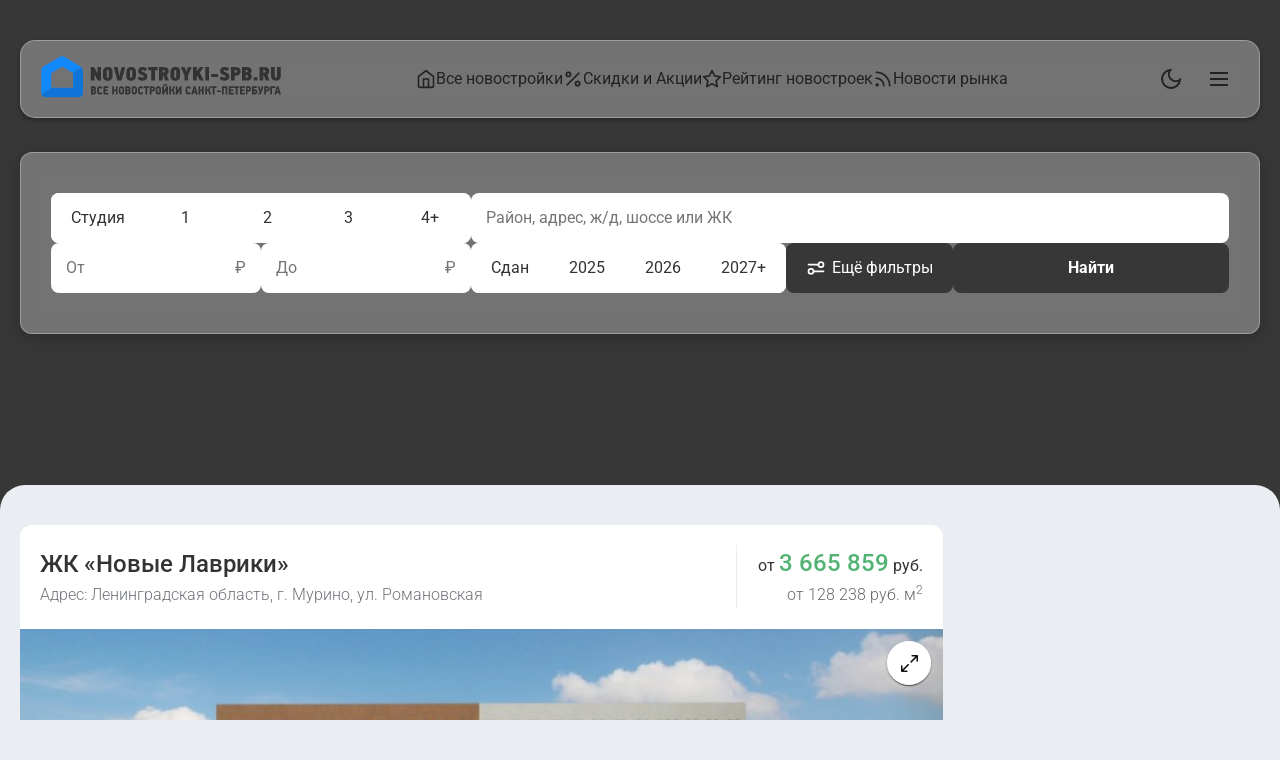

--- FILE ---
content_type: text/html; charset=UTF-8
request_url: https://www.novostroyki-spb.ru/zhk-novye-lavriki
body_size: 23860
content:
<!DOCTYPE html><html lang="ru"><head><meta charset="UTF-8"><meta name="viewport" content="width=device-width, initial-scale=1"><meta name="format-detection" content="telephone=no"><link media="all" href="https://www.novostroyki-spb.ru/wp-content/cache/autoptimize/css/autoptimize_11f6e25ef54a97720f12dc268fbfb089.css" rel="stylesheet"><title>ЖК «Новые Лаврики» от застройщика «Самолет» в СПб - цены и планировки квартир! Скидки, отзывы, ход строительства | Квартиры от 3 665 859 рублей</title><meta name="description" content="ЖК «Новые Лаврики» в Санкт-Петербурге от застройщика «Самолет». Фото, цены на квартиры и отзывы о ЖК «Новые Лаврики», по адресу: г. Мурино, ул. Романовская."><link rel="canonical" href="https://www.novostroyki-spb.ru/zhk-novye-lavriki"><meta property="og:title" content="ЖК «Новые Лаврики» в СПб"><meta property="og:description" content="ЖК «Новые Лаврики» в Санкт-Петербурге от застройщика «Самолет» - цены на квартиры, планировки."><meta property="og:type" content="website"><meta property="og:url" content="https://www.novostroyki-spb.ru/zhk-novye-lavriki"><meta property="og:image" content="https://www.novostroyki-spb.ru/wp-content/uploads/zhk-novye-lavriki-1.jpg"> <script>(function(){const local=localStorage.getItem('theme');const theme=(local==='dark'||local==='light')?local:'light';document.documentElement.classList.add(theme);})();</script> <script src="/wp-content/themes/novpet/libs/jquery/jquery.min.js"></script> <script src="/wp-content/themes/novpet/libs/jquery/jquery-ui.min.js"></script> <script src="https://www.novostroyki-spb.ru/wp-content/cache/autoptimize/js/autoptimize_single_59c02a0c40d8fd08634f73411cddae94.js"></script> <script src="https://www.novostroyki-spb.ru/wp-content/cache/autoptimize/js/autoptimize_single_ac3b56cfb4a43811e73cc17bbee76189.js"></script> <script>window.OriginalCarousel=window.Carousel;</script> <link rel="preconnect" href="https://api-maps.yandex.ru"><link rel="dns-prefetch" href="https://api-maps.yandex.ru"><link rel="icon" type="image/png" href="/favicon-32x32.png" sizes="32x32"><link rel="icon" href="/favicon.ico" type="image/x-icon"><link rel="shortcut icon" href="/favicon.ico" type="image/x-icon"><link rel="apple-touch-icon" sizes="180x180" href="/apple-touch-icon.png"><link rel="icon" type="image/png" href="/android-chrome-192x192.png" sizes="192x192">  <script type="text/javascript">(function(m,e,t,r,i,k,a){m[i]=m[i]||function(){(m[i].a=m[i].a||[]).push(arguments)};m[i].l=1*new Date();for(var j=0;j<document.scripts.length;j++){if(document.scripts[j].src===r){return;}}k=e.createElement(t),a=e.getElementsByTagName(t)[0],k.async=1,k.src=r,a.parentNode.insertBefore(k,a)})(window,document,'script','https://mc.yandex.ru/metrika/tag.js','ym');ym(23725687,'init',{webvisor:true,accurateTrackBounce:true,trackLinks:true});</script> <noscript><div><img src="https://mc.yandex.ru/watch/23725687" style="position:absolute; left:-9999px;" alt="" /></div></noscript>  <script async src="https://www.googletagmanager.com/gtag/js?id=G-0V1BV9P1GK"></script> <script>window.dataLayer=window.dataLayer||[];function gtag(){dataLayer.push(arguments);}
gtag('js',new Date());gtag('config','G-0V1BV9P1GK');</script> <script src="https://www.novostroyki-spb.ru/wp-content/cache/autoptimize/js/autoptimize_single_ba02994f85b28c0bd26b5e8fee939217.js"></script> <script type="application/ld+json">{"@context":"https://schema.org","@graph":[{"@type":"ApartmentComplex","@id":"https://www.novostroyki-spb.ru/zhk-novye-lavriki#apartmentComplex","url":"https://www.novostroyki-spb.ru/zhk-novye-lavriki","name":"ЖК «Новые Лаврики»","alternateName":"Новые Лаврики","image":["https://www.novostroyki-spb.ru/wp-content/uploads/zhk-novye-lavriki-1.jpg"],"description":"ЖК «Новые Лаврики» от Самолет в СПб. Квартиры по адресу: г. Мурино, ул. Романовская.","address":{"@type":"PostalAddress","streetAddress":"г. Мурино, ул. Романовская","addressLocality":"Санкт-Петербург","addressRegion":"Ленинградская область","addressCountry":"RU"},"brand":{"@type":"Organization","name":"Самолет","url":"https://www.novostroyki-spb.ru/sk-samolet"},"datePublished":"2022-10-26T21:28:29+03:00","dateModified":"2025-12-31T03:37:15+03:00","geo":{"@type":"GeoCoordinates","latitude":60.0722,"longitude":30.4278},"hasMap":"https://yandex.ru/maps/?text=60.0722,30.4278","numberOfAccommodationUnits":{"@type":"QuantitativeValue","value":539},"amenityFeature":[{"@type":"LocationFeatureSpecification","name":"Паркинг","value":"Подземный на 140 мест"},{"@type":"LocationFeatureSpecification","name":"Отделка","value":"Чистовая / с мебелью"},{"@type":"LocationFeatureSpecification","name":"Класс жилья","value":"Комфорт"}],"additionalProperty":[{"@type":"PropertyValue","name":"Тип дома","value":"Монолитно-каркасный"},{"@type":"PropertyValue","name":"Срок сдачи","value":"IV квартал 2024 г."},{"@type":"PropertyValue","name":"Этажность","value":"12—14"}],"makesOffer":{"@type":"AggregateOffer","priceCurrency":"RUB","lowPrice":3665859,"availability":"https://schema.org/InStock","description":"ЖК «Новые Лаврики» — квартиры от Самолет","highPrice":10141240,"offerCount":70},"offers":{"@type":"AggregateOffer","priceCurrency":"RUB","lowPrice":3665859,"availability":"https://schema.org/InStock","description":"ЖК «Новые Лаврики» — квартиры от Самолет","highPrice":10141240,"offerCount":70}},{"@context":"https://schema.org","@type":"BreadcrumbList","itemListElement":[{"@type":"ListItem","position":1,"name":"Новостройки СПб","item":"https://www.novostroyki-spb.ru"},{"@type":"ListItem","position":2,"name":"ЖК «Новые Лаврики»","item":"https://www.novostroyki-spb.ru/zhk-novye-lavriki"}]}]}</script> </head><body class="body"><header><div class="header-container"><div class="logo"> <a href="/"><img src="/wp-content/themes/novpet/img/novostroyki-spb-logo.svg" alt="Новостройки СПб"></a></div><div class="header-right"><nav class="header-nav" role="navigation"><ul class="header-nav-list"><li><a href="/"><svg xmlns="http://www.w3.org/2000/svg" viewBox="0 0 24 24" width="20" height="20" fill="none" stroke="currentColor" stroke-linecap="round" stroke-linejoin="round" stroke-width="2"><path d="M3 9l9-7 9 7v11a2 2 0 0 1-2 2H5a2 2 0 0 1-2-2z"></path><polyline points="9,22 9,12 15,12 15,22"></polyline></svg>Все новостройки</a></li><li><a href="/skidki-na-kvartiry"><svg xmlns="http://www.w3.org/2000/svg" viewBox="0 0 24 24" width="20" height="20" fill="none" stroke="currentColor" stroke-linecap="round" stroke-linejoin="round" stroke-width="2"><line x1="19" y1="5" x2="5" y2="19"></line><circle cx="6.5" cy="6.5" r="2.5"></circle><circle cx="17.5" cy="17.5" r="2.5"></circle></svg>Скидки и Акции</a></li><li><a href="/novostroyki-ekonom-klassa"><svg xmlns="http://www.w3.org/2000/svg" viewBox="0 0 24 24" width="20" height="20" fill="none" stroke="currentColor" stroke-linecap="round" stroke-linejoin="round" stroke-width="2"><path d="M12 2l3.09 6.26L22 9.27l-5 4.87 1.18 6.88L12 17.77l-6.18 3.25L7 14.14 2 9.27l6.91-1.01L12 2z"></path></svg>Рейтинг новостроек</a></li><li><a href="/novosti"><svg xmlns="http://www.w3.org/2000/svg" viewBox="0 0 24 24" width="20" height="20" fill="none" stroke="currentColor" stroke-linecap="round" stroke-linejoin="round" stroke-width="2"><path d="M4 11a9 9 0 019 9"></path><path d="M4 4a16 16 0 0116 16"></path><circle cx="5" cy="19" r="1"></circle></svg>Новости рынка</a></li></ul></nav></div><div class="burger-container"> <button class="theme-toggle"> <svg class="moon" viewBox="0 0 24 24" fill="none" stroke="currentColor" stroke-width="2"> <path d="M21 12.79A9 9 0 1 1 11.21 3 7 7 0 0 0 21 12.79z"/> </svg> <svg class="sun" viewBox="0 0 24 24" fill="none" stroke="currentColor" stroke-width="2"> <circle cx="12" cy="12" r="5"/> <path d="M12 1v2M12 21v2M4.22 4.22l1.42 1.42M18.36 18.36l1.42 1.42M1 12h2M21 12h2M4.22 19.78l1.42-1.42M18.36 5.64l1.42-1.42"/> </svg> </button> <button class="burger"> <svg class="burger-icon" viewBox="0 0 24 24" fill="none" stroke="currentColor" stroke-width="2"> <path d="M3 12h18M3 6h18M3 18h18"/> </svg> <svg class="cross-icon" viewBox="0 0 24 24" fill="none" stroke="currentColor" stroke-width="2"> <path d="M18 6L6 18M6 6l12 12"/> </svg> </button></div></div></header><div class="burger-menu"><div class="burger-menu-content"><ul class="nav-list"><li> <a href="/"> <svg xmlns="http://www.w3.org/2000/svg" viewBox="0 0 24 24" width="20" height="20" fill="none" stroke="currentColor" stroke-linecap="round" stroke-linejoin="round" stroke-width="2"><path d="M3 9l9-7 9 7v11a2 2 0 0 1-2 2H5a2 2 0 0 1-2-2z"></path><polyline points="9,22 9,12 15,12 15,22"></polyline></svg> Все новостройки </a></li><li> <a href="/skidki-na-kvartiry"> <svg xmlns="http://www.w3.org/2000/svg" viewBox="0 0 24 24" width="20" height="20" fill="none" stroke="currentColor" stroke-linecap="round" stroke-linejoin="round" stroke-width="2"><line x1="19" y1="5" x2="5" y2="19"></line><circle cx="6.5" cy="6.5" r="2.5"></circle><circle cx="17.5" cy="17.5" r="2.5"></circle></svg> Скидки и Акции </a></li><li> <a href="/novostroyki-ekonom-klassa"> <svg xmlns="http://www.w3.org/2000/svg" viewBox="0 0 24 24" width="20" height="20" fill="none" stroke="currentColor" stroke-linecap="round" stroke-linejoin="round" stroke-width="2"><path d="M12 2l3.09 6.26L22 9.27l-5 4.87 1.18 6.88L12 17.77l-6.18 3.25L7 14.14 2 9.27l6.91-1.01L12 2z"></path></svg> Рейтинг новостроек </a></li><li> <a href="/novosti"> <svg xmlns="http://www.w3.org/2000/svg" viewBox="0 0 24 24" width="20" height="20" fill="none" stroke="currentColor" stroke-linecap="round" stroke-linejoin="round" stroke-width="2"><path d="M4 11a9 9 0 019 9"></path><path d="M4 4a16 16 0 0116 16"></path><circle cx="5" cy="19" r="1"></circle></svg> Новости рынка </a></li><li> <a href="/rejting-stroitelnyh-kompanij-sankt-peterburga"> <svg xmlns="http://www.w3.org/2000/svg" viewBox="0 0 24 24" width="20" height="20" fill="none" stroke="currentColor" stroke-linecap="round" stroke-linejoin="round" stroke-width="2"><path d="M12 2l3.09 6.26L22 9.27l-5 4.87 1.18 6.88L12 17.77l-6.18 3.25L7 14.14 2 9.27l6.91-1.01L12 2z"></path></svg> ТОП-30 застройщиков </a></li><li> <a href="/zastrojschiki-peterburga"> <svg xmlns="http://www.w3.org/2000/svg" viewBox="0 0 24 24" width="20" height="20" fill="none" stroke="currentColor" stroke-linecap="round" stroke-linejoin="round" stroke-width="2"><path d="M17 21v-2a4 4 0 0 0-4-4H5a4 4 0 0 0-4 4v2"></path><circle cx="9" cy="7" r="4"></circle><path d="M23 21v-2a4 4 0 0 0-3-3.87M16 3.13a4 4 0 0 1 0 7.75"></path></svg> Все застройщики </a></li><li> <a href="/novostrojki-leningradskoj-oblasti"> <svg xmlns="http://www.w3.org/2000/svg" viewBox="0 0 24 24" width="20" height="20" fill="none" stroke="currentColor" stroke-linecap="round" stroke-linejoin="round" stroke-width="2"><path d="M21 10c0 7-9 13-9 13s-9-6-9-13a9 9 0 0 1 18 0z"></path><circle cx="12" cy="10" r="3"></circle></svg> Новостройки Ленинградской области </a></li><li> <a href="https://novostroyki-msk.ru/"> <svg xmlns="http://www.w3.org/2000/svg" viewBox="0 0 24 24" width="20" height="20" fill="none" stroke="currentColor" stroke-linecap="round" stroke-linejoin="round" stroke-width="2"><path d="M21 10c0 7-9 13-9 13s-9-6-9-13a9 9 0 0 1 18 0z"></path><circle cx="12" cy="10" r="3"></circle></svg> Новостройки Москвы </a></li></ul></div></div><section class="hero-section" aria-label="Фильтр новостроек"><div class="hero-bg" id="heroBg" aria-hidden="true"></div><div class="hero-filter"></div><div class="filter-container hero-content"><div class="search-container"><form class="search-form" action="/search-result" method="get"><div class="search-row search-row--primary"><div class="rooms-filter"> <button type="button" class="btn btn--filter" data-value="студия" >Студия</button> <button type="button" class="btn btn--filter" data-value="1" >1</button> <button type="button" class="btn btn--filter" data-value="2" >2</button> <button type="button" class="btn btn--filter" data-value="3" >3</button> <button type="button" class="btn btn--filter" data-value="4+" >4+</button></div><div class="location-search"> <input type="text" class="location-search__input" name="ease_text" value="" placeholder="Район, адрес, ж/д, шоссе или ЖК"></div></div><div class="search-row search-row--secondary"><div class="price-filters"><div class="price-filter"> <label for="price-from" class="price-filter__label">От</label> <input type="text" id="price-from" name="price_from" value="" class="price-filter__input" inputmode="numeric" pattern="[\d\s]*"> <span class="price-filter__currency">₽</span></div><div class="price-filter"> <label for="price-to" class="price-filter__label">До</label> <input type="text" id="price-to" name="price_to" value="" class="price-filter__input" inputmode="numeric" pattern="[\d\s]*"> <span class="price-filter__currency">₽</span></div></div><div class="deadline-actions-wrapper"><div class="deadline-filter"> <button type="button" class="btn btn--filter" data-value="1" >Сдан</button> <button type="button" class="btn btn--filter" data-value="2025" >2025</button> <button type="button" class="btn btn--filter" data-value="2026" >2026</button> <button type="button" class="btn btn--filter" data-value="2027+" >2027+</button></div><div class="action-buttons"> <button type="button" class="btn btn--secondary" id="more-filters-btn"> <svg xmlns="http://www.w3.org/2000/svg" fill="none" viewBox="0 0 24 24" width="20px" style="width:20px;margin-right:6px;"> <path stroke="#fff" stroke-linecap="round" stroke-linejoin="round" stroke-width="2" d="M3 8h12m0 0a3 3 0 1 0 6 0 3 3 0 0 0-6 0Zm-6 8h12M9 16a3 3 0 1 1-6 0 3 3 0 0 1 6 0Z"></path> </svg> Ещё фильтры <span class="count" id="more-filters-count">0</span> </button> <button type="submit" class="btn btn--submit">Найти</button></div></div></div> <input type="hidden" name="square_home" value=""> <input type="hidden" name="square_kitchen" value=""></form></div></div></section><div class="modal-overlay" id="more-filters-modal"><div class="modal"><div class="modal-header"><h3 class="modal-title">Дополнительные фильтры</h3> <button class="modal-close" id="modal-close">×</button></div><div class="modal-body"><div class="filter-group"> <label class="filter-label">Площадь квартиры</label><div class="filter-inputs"><div class="filter-input-wrapper"> <label class="filter-input-label">От</label> <input type="text" class="filter-input" id="square-home" placeholder="" value="" inputmode="numeric" pattern="[0-9]*"> <span class="filter-input-unit">м²</span></div></div></div><div class="filter-group"> <label class="filter-label">Площадь кухни</label><div class="filter-inputs"><div class="filter-input-wrapper"> <label class="filter-input-label">От</label> <input type="text" class="filter-input" id="square-kitchen" placeholder="" value="" inputmode="numeric" pattern="[0-9]*"> <span class="filter-input-unit">м²</span></div></div></div><div class="filter-group"> <label class="filter-label">Опции</label><div class="filter-options"><div class="btn filter-option" data-value="parking" >Паркинг</div><div class="btn filter-option" data-value="nearmetro" >Рядом с метро (до 2 км)</div></div></div><div class="filter-group"> <label class="filter-label">Район</label> <button type="button" class="btn districts-btn" id="districts-btn"> <span>Выбрать район</span> <span class="count" id="districts-count" style="display: none;">0</span> </button></div></div><div class="modal-footer"> <button type="button" class="btn" id="filters-reset">Сбросить</button> <button type="button" class="btn btn--submit" id="filters-apply">Применить</button></div></div></div><div class="modal-overlay" id="districts-modal"><div class="modal"><div class="modal-header"><h3 class="modal-title">Районы <span id="districts-title-count"></span></h3> <button class="modal-close" id="districts-modal-close">×</button></div><div class="modal-body"><div class="checkbox-list"><div class="checkbox-group"><div class="checkbox-item"><input type="checkbox" class="checkbox-input" id="district-2" value="2" ><label for="district-2" class="checkbox-label ">Адмиралтейский</label></div></div><div class="checkbox-group"><div class="checkbox-item"><input type="checkbox" class="checkbox-input" id="district-3" value="3" ><label for="district-3" class="checkbox-label ">Василеостровский</label></div></div><div class="checkbox-group"><div class="checkbox-group-title"><div class="checkbox-item"><input type="checkbox" class="checkbox-input parent-checkbox" id="district-20" value="20"  data-parent="true"><label for="district-20" class="checkbox-label ">Всеволожский</label></div></div><div class="checkbox-subgroup"><div class="checkbox-item"><input type="checkbox" class="checkbox-input child-checkbox" id="district-269" value="269"  data-parent-id="20"><label for="district-269" class="checkbox-label ">Бугры</label></div><div class="checkbox-item"><input type="checkbox" class="checkbox-input child-checkbox" id="district-349" value="349"  data-parent-id="20"><label for="district-349" class="checkbox-label ">Кудрово</label></div><div class="checkbox-item"><input type="checkbox" class="checkbox-input child-checkbox" id="district-350" value="350"  data-parent-id="20"><label for="district-350" class="checkbox-label ">Мурино</label></div><div class="checkbox-item"><input type="checkbox" class="checkbox-input child-checkbox" id="district-389" value="389"  data-parent-id="20"><label for="district-389" class="checkbox-label ">Новое Девяткино</label></div><div class="checkbox-item"><input type="checkbox" class="checkbox-input child-checkbox" id="district-401" value="401"  data-parent-id="20"><label for="district-401" class="checkbox-label ">Сертолово</label></div><div class="checkbox-item"><input type="checkbox" class="checkbox-input child-checkbox" id="district-388" value="388"  data-parent-id="20"><label for="district-388" class="checkbox-label ">Янино-1</label></div></div></div><div class="checkbox-group"><div class="checkbox-group-title"><div class="checkbox-item"><input type="checkbox" class="checkbox-input parent-checkbox" id="district-4" value="4"  data-parent="true"><label for="district-4" class="checkbox-label ">Выборгский</label></div></div><div class="checkbox-subgroup"><div class="checkbox-item"><input type="checkbox" class="checkbox-input child-checkbox" id="district-393" value="393"  data-parent-id="4"><label for="district-393" class="checkbox-label ">Парголово</label></div></div></div><div class="checkbox-group"><div class="checkbox-item"><input type="checkbox" class="checkbox-input" id="district-311" value="311" ><label for="district-311" class="checkbox-label ">Выборгский ЛО</label></div></div><div class="checkbox-group"><div class="checkbox-group-title"><div class="checkbox-item"><input type="checkbox" class="checkbox-input parent-checkbox" id="district-23" value="23"  data-parent="true"><label for="district-23" class="checkbox-label ">Гатчинский</label></div></div><div class="checkbox-subgroup"><div class="checkbox-item"><input type="checkbox" class="checkbox-input child-checkbox" id="district-382" value="382"  data-parent-id="23"><label for="district-382" class="checkbox-label ">Гатчина</label></div></div></div><div class="checkbox-group"><div class="checkbox-item"><input type="checkbox" class="checkbox-input" id="district-5" value="5" ><label for="district-5" class="checkbox-label ">Калининский</label></div></div><div class="checkbox-group"><div class="checkbox-item"><input type="checkbox" class="checkbox-input" id="district-25" value="25" ><label for="district-25" class="checkbox-label ">Кингисеппский</label></div></div><div class="checkbox-group"><div class="checkbox-item"><input type="checkbox" class="checkbox-input" id="district-6" value="6" ><label for="district-6" class="checkbox-label ">Кировский</label></div></div><div class="checkbox-group"><div class="checkbox-group-title"><div class="checkbox-item"><input type="checkbox" class="checkbox-input parent-checkbox" id="district-7" value="7"  data-parent="true"><label for="district-7" class="checkbox-label ">Колпинский</label></div></div><div class="checkbox-subgroup"><div class="checkbox-item"><input type="checkbox" class="checkbox-input child-checkbox" id="district-381" value="381"  data-parent-id="7"><label for="district-381" class="checkbox-label ">Колпино</label></div></div></div><div class="checkbox-group"><div class="checkbox-item"><input type="checkbox" class="checkbox-input" id="district-8" value="8" ><label for="district-8" class="checkbox-label ">Красногвардейский</label></div></div><div class="checkbox-group"><div class="checkbox-item"><input type="checkbox" class="checkbox-input" id="district-9" value="9" ><label for="district-9" class="checkbox-label ">Красносельский</label></div></div><div class="checkbox-group"><div class="checkbox-group-title"><div class="checkbox-item"><input type="checkbox" class="checkbox-input parent-checkbox" id="district-10" value="10"  data-parent="true"><label for="district-10" class="checkbox-label ">Кронштадтский</label></div></div><div class="checkbox-subgroup"><div class="checkbox-item"><input type="checkbox" class="checkbox-input child-checkbox" id="district-407" value="407"  data-parent-id="10"><label for="district-407" class="checkbox-label ">Кронштадт</label></div></div></div><div class="checkbox-group"><div class="checkbox-group-title"><div class="checkbox-item"><input type="checkbox" class="checkbox-input parent-checkbox" id="district-11" value="11"  data-parent="true"><label for="district-11" class="checkbox-label ">Курортный</label></div></div><div class="checkbox-subgroup"><div class="checkbox-item"><input type="checkbox" class="checkbox-input child-checkbox" id="district-365" value="365"  data-parent-id="11"><label for="district-365" class="checkbox-label ">Сестрорецк</label></div></div></div><div class="checkbox-group"><div class="checkbox-group-title"><div class="checkbox-item"><input type="checkbox" class="checkbox-input parent-checkbox" id="district-26" value="26"  data-parent="true"><label for="district-26" class="checkbox-label ">Ломоносовский</label></div></div><div class="checkbox-subgroup"><div class="checkbox-item"><input type="checkbox" class="checkbox-input child-checkbox" id="district-380" value="380"  data-parent-id="26"><label for="district-380" class="checkbox-label ">Новоселье</label></div></div></div><div class="checkbox-group"><div class="checkbox-item"><input type="checkbox" class="checkbox-input" id="district-27" value="27" ><label for="district-27" class="checkbox-label ">Лужский</label></div></div><div class="checkbox-group"><div class="checkbox-item"><input type="checkbox" class="checkbox-input" id="district-12" value="12" ><label for="district-12" class="checkbox-label ">Московский</label></div></div><div class="checkbox-group"><div class="checkbox-item"><input type="checkbox" class="checkbox-input" id="district-13" value="13" ><label for="district-13" class="checkbox-label ">Невский</label></div></div><div class="checkbox-group"><div class="checkbox-item"><input type="checkbox" class="checkbox-input" id="district-413" value="413" ><label for="district-413" class="checkbox-label ">Новоселье</label></div></div><div class="checkbox-group"><div class="checkbox-item"><input type="checkbox" class="checkbox-input" id="district-14" value="14" ><label for="district-14" class="checkbox-label ">Петроградский</label></div></div><div class="checkbox-group"><div class="checkbox-group-title"><div class="checkbox-item"><input type="checkbox" class="checkbox-input parent-checkbox" id="district-15" value="15"  data-parent="true"><label for="district-15" class="checkbox-label ">Петродворцовый</label></div></div><div class="checkbox-subgroup"><div class="checkbox-item"><input type="checkbox" class="checkbox-input child-checkbox" id="district-409" value="409"  data-parent-id="15"><label for="district-409" class="checkbox-label ">Стрельна</label></div></div></div><div class="checkbox-group"><div class="checkbox-item"><input type="checkbox" class="checkbox-input" id="district-16" value="16" ><label for="district-16" class="checkbox-label ">Приморский</label></div></div><div class="checkbox-group"><div class="checkbox-group-title"><div class="checkbox-item"><input type="checkbox" class="checkbox-input parent-checkbox" id="district-17" value="17"  data-parent="true"><label for="district-17" class="checkbox-label ">Пушкинский</label></div></div><div class="checkbox-subgroup"><div class="checkbox-item"><input type="checkbox" class="checkbox-input child-checkbox" id="district-384" value="384"  data-parent-id="17"><label for="district-384" class="checkbox-label ">Шушары</label></div></div></div><div class="checkbox-group"><div class="checkbox-item"><input type="checkbox" class="checkbox-input" id="district-233" value="233" ><label for="district-233" class="checkbox-label ">Сосновый бор</label></div></div><div class="checkbox-group"><div class="checkbox-item"><input type="checkbox" class="checkbox-input" id="district-29" value="29" ><label for="district-29" class="checkbox-label ">Тосненский</label></div></div><div class="checkbox-group"><div class="checkbox-item"><input type="checkbox" class="checkbox-input" id="district-18" value="18" ><label for="district-18" class="checkbox-label ">Фрунзенский</label></div></div><div class="checkbox-group"><div class="checkbox-item"><input type="checkbox" class="checkbox-input" id="district-19" value="19" ><label for="district-19" class="checkbox-label ">Центральный</label></div></div></div></div><div class="modal-footer"> <button type="button" class="btn" id="districts-reset">Сбросить</button> <button type="button" class="btn btn--submit" id="districts-apply">Применить</button></div></div></div><div class="main_content_wrapper"><div class="container"><div class="body__content-wrap"><main class="main_plus_minus_aside"><section class="section section-hero" style="margin-top:0;"><div class="section__head section__head--center"><div class="section-hero_leftblock"><h1 class="heading section-hero__title">ЖК «Новые Лаврики»</h1> <span>Адрес: Ленинградская область, г. Мурино, ул. Романовская</span></div><div class="section-hero_rightblock"><div>от <span style="font-size:24px; line-height:36px; color:#53b374; font-weight:500;">3 665 859</span> руб.</div><div><span style="font-weight:300; color:#68696a; line-height:28px;">от 128 238 руб. м<sup>2</sup></span></div></div></div><div class="swiper hero__swiper-container"><div id="topCarousel" class="carousel"><div class="carousel__viewport"><div class="carousel__slide" data-src="/wp-content/uploads/apt/zhk-novye-lavriki/zhk-novye-lavriki-photo-1.jpg" data-fancybox="topgallery"><img src="/wp-content/uploads/apt/zhk-novye-lavriki/zhk-novye-lavriki-photo-1.jpg" alt="ЖК Новые Лаврики" loading="lazy" /></div><div class="carousel__slide" data-src="/wp-content/uploads/apt/zhk-novye-lavriki/zhk-novye-lavriki-photo-2.jpg" data-fancybox="topgallery"><img src="/wp-content/uploads/apt/zhk-novye-lavriki/zhk-novye-lavriki-photo-2.jpg" alt="ЖК Новые Лаврики" loading="lazy" /></div><div class="carousel__slide" data-src="/wp-content/uploads/apt/zhk-novye-lavriki/zhk-novye-lavriki-photo-3.jpg" data-fancybox="topgallery"><img src="/wp-content/uploads/apt/zhk-novye-lavriki/zhk-novye-lavriki-photo-3.jpg" alt="ЖК Новые Лаврики" loading="lazy" /></div><div class="carousel__slide" data-src="/wp-content/uploads/apt/zhk-novye-lavriki/zhk-novye-lavriki-photo-4.jpg" data-fancybox="topgallery"><img src="/wp-content/uploads/apt/zhk-novye-lavriki/zhk-novye-lavriki-photo-4.jpg" alt="ЖК Новые Лаврики" loading="lazy" /></div></div><div style="padding:12px 16px;text-align:center;background-color:rgba(0, 0, 0, 0.4);color:#fff;font-size:13px;line-height:15px;font-weight:500;width:100%;max-width:80px;position:absolute;right:12px;bottom:12px;left:auto;z-index:99;"><span class="carousel_index">1</span> / <span class="carousel_count">1</span></div></div> <script>topCarousel=new Carousel(document.querySelector("#topCarousel"),{friction:0.83,Dots:false,on:{init:(carousel)=>{carousel.$index=carousel.$container.querySelector(".carousel_index");carousel.$count=carousel.$container.querySelector(".carousel_count");},refresh:(carousel)=>{if(carousel.$count){carousel.$count.innerHTML=carousel.pages.length;}},change:(carousel)=>{if(carousel.$index){carousel.$index.innerHTML=carousel.page+1;}},},});Fancybox.bind('[data-fancybox="topgallery"]',{Image:{zoom:false,},Carousel:{on:{change:(that)=>{topCarousel.slideTo(topCarousel.findPageForSlide(that.page),{friction:0,});},},},})</script> </div></section><section class="section section-property" style="padding-bottom: 10px;"><div class="section__content-wrap--horizontal"><div class="section__content-wrap--vertical"><div class="section__head section__head-property"><h2 class="sub-heading section-property__heading">Характеристики</h2></div><div class="section__content"><div class="section-property__content"><div class="section-property__item"><div class="property"><div class="property__icon"> <svg width="21" height="21" viewBox="0 0 616 822" preserveAspectRatio="xMidYMid meet" style="opacity: 70%;"><g transform="translate(0.000000,822.000000) scale(0.100000,-0.100000)" fill="#495057" stroke="none"><path d="M2830 8204 c-1103 -99 -2051 -755 -2525 -1747 -151 -316 -240 -629 -281 -987 -21 -186 -15 -655 11 -824 49 -328 177 -672 386 -1036 225 -395 423 -689 1404 -2090 248 -355 565 -809 704 -1010 139 -201 271 -383 294 -404 23 -21 67 -51 97 -65 48 -23 68 -26 160 -26 95 0 111 3 161 28 32 15 75 44 97 65 23 20 139 179 258 352 120 173 484 695 809 1160 720 1028 718 1026 920 1330 583 879 757 1268 815 1820 13 126 13 556 -1 678 -75 701 -368 1327 -854 1831 -480 496 -1096 806 -1804 907 -102 14 -551 27 -651 18z m438 -1799 c370 -56 679 -255 889 -574 137 -207 203 -434 203 -697 0 -208 -38 -376 -125 -559 -215 -451 -703 -744 -1200 -722 -483 22 -889 284 -1104 715 -89 178 -131 356 -131 560 0 220 37 381 132 576 242 496 790 784 1336 701z" /></g></svg></div><div class="property__body"><div class="property__key">Район</div><div class="property__value">Всеволожский (Мурино)</div></div></div></div><div class="section-property__item"><div class="property"><div class="property__icon"> <svg width="22" height="22" viewBox="0 0 600.000000 447.000000" preserveAspectRatio="xMidYMid meet" style="opacity: 70%;"><g transform="translate(0.000000,447.000000) scale(0.100000,-0.100000)" fill="#495057" stroke="none"> <path d="M1211 3417 c-222 -578 -584 -1520 -804 -2092 -220 -572 -402 -1048 -404 -1057 -5 -17 35 -18 746 -18 l751 0 13 23 c8 12 135 338 283 723 148 386 271 701 274 699 3 -2 212 -384 465 -849 253 -465 465 -845 470 -845 6 -1 219 382 474 850 255 467 465 849 466 847 3 -3 184 -470 447 -1153 55 -143 104 -268 109 -277 9 -17 55 -18 754 -18 l745 0 0 23 c0 12 -76 221 -169 462 -93 242 -379 987 -636 1655 -256 668 -541 1410 -632 1648 -92 237 -169 432 -173 432 -3 0 -316 -484 -695 -1075 -435 -679 -692 -1071 -696 -1063 -40 70 -1369 2133 -1376 2135 -4 2 -190 -471 -412 -1050z"/> </g> </svg></div><div class="property__body"><div class="property__key">Метро</div><div class="property__value"> <a href="/metro-devyatkino"><span style="border-radius:50%; width:10px; height:10px; display:inline-block; margin-right:6px; background:#d6083b;"></span>Девяткино</a> (3.5 км)</div></div></div></div><div class="section-property__item"><div class="property"><div class="property__icon"> <svg width="22" height="22" viewBox="0 0 350.000000 400.000000"
 preserveAspectRatio="xMidYMid meet" style="opacity: 70%;"><g transform="translate(0.000000,400.000000) scale(0.100000,-0.100000)"
fill="#495057" stroke="none"><path d="M804 3978 c-39 -18 -44 -49 -44 -273 l0 -214 -238 -3 -238 -3 -66
-33 c-80 -39 -148 -112 -180 -192 -21 -50 -23 -72 -23 -257 0 -197 1 -203 23
-225 l23 -23 1680 -3 c1830 -2 1730 -5 1745 52 3 13 4 113 2 222 -3 195 -4
200 -31 256 -35 71 -104 140 -176 176 -56 27 -58 27 -293 30 l-237 3 -3 226
-3 225 -28 24 c-28 24 -32 24 -216 24 -257 0 -235 25 -241 -267 l-5 -228 -502
-3 -503 -2 0 221 0 221 -29 29 -29 29 -184 -1 c-104 0 -192 -5 -204 -11z"/> <path d="M40 2470 c-11 -11 -22 -30 -25 -42 -3 -13 -4 -498 -3 -1078 l3 -1055
23 -57 c32 -80 99 -150 180 -190 l67 -33 1470 0 1470 0 56 27 c72 36 141 105
176 176 l28 57 3 1084 2 1084 -22 24 -21 23 -1694 0 c-1672 0 -1693 0 -1713
-20z m2546 -602 c139 -139 155 -166 134 -217 -6 -16 -270 -284 -586 -596 -617
-609 -606 -600 -664 -558 -14 10 -175 169 -357 354 -413 417 -394 361 -196
554 191 187 162 191 410 -57 l193 -193 423 423 423 422 44 0 c43 0 47 -3 176
-132z"/></g></svg></div><div class="property__body"><div class="property__key">Срок сдачи</div><div class="property__value">IV квартал 2024 г.</div></div></div></div><div class="section-property__item"><div class="property"><div class="property__icon"> <svg width="22" height="22" viewBox="0 0 436.000000 500.000000" preserveAspectRatio="xMidYMid meet" style="opacity: 70%;"> <g transform="translate(0.000000,500.000000) scale(0.100000,-0.100000)" fill="#495057" stroke="none"> <path d="M1970 4973 c-20 -7 -59 -44 -73 -68 -8 -14 -14 -129 -17 -360 l-5 -340 -134 265 c-73 146 -135 266 -136 268 -2 2 -30 -11 -64 -28 -203 -102 -379 -278 -480 -477 -59 -118 -111 -307 -111 -406 0 -79 -6 -87 -62 -87 -39 0 -54 -5 -73 -25 -25 -24 -25 -26 -25 -205 0 -179 0 -181 25 -205 l24 -25 1344 0 c1309 0 1345 1 1368 19 24 19 24 22 24 211 0 189 0 192 -24 211 -16 13 -39 19 -77 19 l-54 0 0 48 c0 71 -26 218 -53 297 -91 266 -272 480 -517 614 -41 22 -78 41 -82 41 -4 0 -67 -120 -140 -267 l-133 -268 -5 340 c-6 377 -5 374 -73 415 -29 18 -51 20 -232 19 -110 0 -207 -3 -215 -6z"/> <path d="M960 2953 c0 -5 9 -46 19 -93 54 -239 166 -445 336 -615 311 -311 749 -431 1175 -324 438 110 790 475 895 927 8 35 15 74 15 88 l0 24 -1220 0 c-671 0 -1220 -3 -1220 -7z"/> <path d="M1115 1545 c-621 -99 -1090 -630 -1098 -1245 -2 -118 11 -156 75 -217 71 -68 -100 -63 2095 -63 l1988 0 40 21 c56 30 83 57 111 111 20 40 24 62 24 141 0 186 -46 368 -140 554 -157 312 -417 536 -753 648 -134 45 -268 65 -435 65 -118 0 -139 -3 -190 -24 -341 -143 -744 -168 -1104 -66 -57 16 -136 43 -177 59 -71 30 -79 31 -215 30 -77 -1 -177 -7 -221 -14z"/> </g> </svg></div><div class="property__body"><div class="property__key">Застройщик</div><div class="property__value"><a href="/sk-samolet">«Самолет»</a></div></div></div></div><div class="section-property__item"><div class="property"><div class="property__icon"> <svg width="20" height="20" viewBox="0 0 499.000000 500.000000" preserveAspectRatio="xMidYMid meet" style="opacity: 70%;"> <g transform="translate(0.000000,500.000000) scale(0.100000,-0.100000)" fill="#495057" stroke="none"> <path d="M210 4963 c-28 -10 -66 -37 -101 -72 -92 -92 -89 -71 -89 -681 0 -610 -3 -589 89 -681 98 -98 -92 -90 1941 -87 l1785 3 55 31 c68 38 123 108 144 184 24 84 24 1016 0 1100 -23 82 -76 148 -153 187 l-63 33 -1781 -1 c-1600 0 -1787 -2 -1827 -16z"/> <path d="M4368 3708 l-3 -653 -26 -55 c-37 -80 -81 -125 -157 -162 l-67 -33 -880 -5 -880 -5 -64 -24 c-84 -31 -199 -110 -256 -174 -59 -67 -121 -192 -140 -282 -10 -47 -15 -132 -15 -256 l0 -186 -45 -5 c-71 -8 -151 -53 -196 -110 -71 -91 -70 -73 -67 -834 l3 -679 28 -57 c16 -32 48 -75 73 -97 79 -70 90 -71 518 -71 380 0 381 0 432 24 66 31 120 86 151 152 l24 52 -3 708 c-3 791 2 729 -75 814 -49 55 -92 79 -165 94 l-63 13 -3 156 -3 156 848 3 848 3 95 27 c305 83 542 299 644 586 49 139 56 212 56 621 0 422 -5 461 -66 589 -46 96 -167 221 -261 270 -66 35 -195 72 -249 72 l-33 0 -3 -652z"/> </g> </svg></div><div class="property__body"><div class="property__key">Отделка</div><div class="property__value">Чистовая / с мебелью</div></div></div></div><div class="section-property__item"><div class="property"><div class="property__icon"> <svg width="20" height="20" viewBox="0 0 500.000000 480.000000" preserveAspectRatio="xMidYMid meet" style="opacity: 70%;"> <g transform="translate(0.000000,480.000000) scale(0.100000,-0.100000)" fill="#495057" stroke="none"> <path d="M2374 4755 c-98 -49 -76 -9 -583 -1041 l-163 -331 -296 -42 c-808 -117 -1101 -162 -1140 -177 -62 -23 -136 -101 -158 -166 -26 -76 -23 -161 8 -229 22 -48 92 -121 536 -554 411 -400 511 -503 507 -519 -5 -20 -169 -977 -216 -1257 -20 -119 -21 -142 -11 -191 36 -157 192 -261 342 -229 35 8 222 101 559 278 278 147 560 295 626 329 l120 62 530 -280 c745 -393 742 -392 824 -392 146 1 268 103 290 245 10 64 25 -30 -175 1129 l-56 325 239 234 c131 129 361 353 510 499 301 293 315 311 321 424 7 123 -52 229 -158 283 -49 25 -75 29 -1060 172 -212 30 -388 58 -392 62 -4 3 -142 282 -308 620 -166 338 -313 632 -328 653 -28 43 -88 88 -141 106 -19 7 -66 12 -106 12 -56 0 -82 -5 -121 -25z"/> </g> </svg></div><div class="property__body"><div class="property__key">Класс жилья</div><div class="property__value">Комфорт</div></div></div></div><div class="section-property__item"><div class="property"><div class="property__icon"> <svg width="20" height="20" viewBox="0 0 399.000000 400.000000" preserveAspectRatio="xMidYMid meet" style="opacity: 70%;"> <g transform="translate(0.000000,400.000000) scale(0.100000,-0.100000)" fill="#495057" stroke="none"> <path d="M20 3415 l0 -565 1980 0 1980 0 0 565 0 565 -1980 0 -1980 0 0 -565z"/> <path d="M20 1995 l0 -565 560 0 560 0 0 565 0 565 -560 0 -560 0 0 -565z"/> <path d="M1440 1995 l0 -565 1270 0 1270 0 0 565 0 565 -1270 0 -1270 0 0 -565z"/> <path d="M20 575 l0 -565 1270 0 1270 0 0 565 0 565 -1270 0 -1270 0 0 -565z"/> <path d="M2850 575 l0 -565 565 0 565 0 0 565 0 565 -565 0 -565 0 0 -565z"/> </g> </svg></div><div class="property__body"><div class="property__key">Тип дома</div><div class="property__value">Монолитно-каркасный</div></div></div></div><div class="section-property__item"><div class="property"><div class="property__icon"> <svg width="22" height="22" viewBox="0 0 500.000000 589.000000" preserveAspectRatio="xMidYMid meet" style="opacity: 70%;"> <g transform="translate(0.000000,589.000000) scale(0.100000,-0.100000)" fill="#495057" stroke="none"> <path d="M212 5851 c-67 -23 -119 -65 -157 -126 l-30 -48 -3 -2834 -2 -2833 2485 0 2485 0 0 2806 c0 1940 -3 2818 -11 2847 -17 67 -68 128 -140 167 l-64 35 -2255 2 c-2164 2 -2257 2 -2308 -16z m1783 -720 c23 -10 53 -33 68 -50 l27 -33 0 -270 c0 -394 24 -373 -420 -373 -300 0 -306 0 -341 23 -73 45 -74 48 -77 326 -3 213 -1 256 13 293 17 44 55 79 103 93 15 5 153 9 307 9 251 0 284 -1 320 -18z m1640 8 c22 -6 56 -28 77 -49 l38 -38 0 -272 c0 -396 24 -375 -415 -375 -283 0 -302 1 -340 21 -27 14 -47 34 -62 64 -22 42 -23 55 -23 282 0 195 3 245 16 278 17 42 56 76 102 90 42 13 560 12 607 -1z m-1629 -1111 c18 -10 43 -31 58 -48 l26 -32 0 -270 c0 -302 -2 -311 -72 -353 -31 -19 -54 -20 -328 -23 -333 -4 -358 0 -408 66 l-27 35 -3 251 c-4 277 3 317 58 356 48 34 96 39 385 37 243 -2 284 -4 311 -19z m1660 0 c18 -10 43 -31 58 -48 l26 -32 0 -270 c0 -302 -2 -311 -72 -353 -31 -19 -51 -20 -343 -20 -344 0 -349 1 -397 67 -22 32 -23 40 -26 282 -3 214 -1 256 13 293 18 48 69 88 121 96 16 3 155 4 309 3 244 -1 284 -3 311 -18z m-1657 -1103 c16 -8 40 -28 55 -45 l26 -32 0 -269 c0 -302 -2 -310 -67 -351 -37 -23 -43 -23 -333 -26 -333 -4 -358 0 -408 66 l-27 35 -3 256 c-3 250 -2 257 20 300 41 80 47 81 401 81 251 0 313 -3 336 -15z m1660 0 c16 -8 40 -28 55 -45 l26 -32 0 -271 c0 -310 -2 -317 -82 -356 -42 -20 -58 -21 -334 -21 -324 0 -347 5 -395 71 -24 33 -24 39 -27 283 -4 286 2 318 66 361 l37 25 313 0 c255 0 318 -3 341 -15z m-821 -1470 c18 -11 42 -34 53 -51 18 -30 19 -55 19 -533 l0 -501 -417 2 -418 3 0 495 c0 445 2 498 17 526 43 79 68 84 418 81 275 -2 297 -3 328 -22z"/> </g> </svg></div><div class="property__body"><div class="property__key">Этажность</div><div class="property__value">12 — 14</div></div></div></div><div class="section-property__item"><div class="property"><div class="property__icon"> <svg width="21" height="21" viewBox="0 0 599.000000 450.000000" preserveAspectRatio="xMidYMid meet" style="opacity: 70%;"> <g transform="translate(0.000000,450.000000) scale(0.100000,-0.100000)" fill="#495057" stroke="none"> <path d="M2085 4474 c-80 -11 -228 -50 -310 -83 -182 -73 -336 -180 -473 -326 -137 -147 -205 -271 -353 -647 l-94 -238 -363 0 c-390 0 -391 0 -440 -53 -39 -41 -38 -87 3 -252 42 -167 53 -194 91 -224 24 -19 40 -21 165 -21 77 0 139 -3 139 -6 0 -3 -27 -38 -61 -77 -74 -88 -141 -220 -166 -324 -16 -68 -18 -124 -18 -448 1 -315 3 -380 18 -437 22 -90 67 -186 121 -262 l45 -63 3 -359 3 -359 31 -65 c55 -115 155 -190 280 -210 76 -13 411 -13 488 0 116 19 209 86 267 192 l34 63 5 240 5 240 1492 3 1491 2 4 -227 c5 -278 14 -311 112 -409 97 -96 132 -106 397 -112 244 -5 327 4 406 45 70 35 145 117 175 191 22 55 23 71 28 417 l5 360 37 51 c21 28 53 84 73 125 60 127 65 169 65 585 0 340 -2 377 -20 450 -35 136 -103 257 -193 343 -20 19 -34 38 -31 43 3 4 65 8 137 8 113 0 137 3 164 20 17 10 36 27 42 38 13 25 91 335 91 364 0 33 -35 85 -72 108 -31 19 -51 20 -399 20 l-366 0 -103 258 c-119 296 -152 367 -226 477 -175 262 -434 443 -763 533 l-96 27 -920 1 c-506 1 -933 0 -950 -2z m1795 -749 c139 -37 285 -150 347 -270 24 -47 129 -302 260 -632 4 -10 -297 -13 -1486 -13 -820 0 -1491 2 -1491 5 0 15 246 618 267 655 62 108 211 221 334 254 81 22 1688 23 1769 1z m-2590 -1518 c188 -93 369 -306 398 -465 21 -116 -21 -181 -140 -220 -44 -14 -94 -17 -284 -17 l-231 0 -79 40 c-95 49 -144 107 -176 209 -53 172 11 362 149 443 71 41 121 53 208 50 70 -3 91 -8 155 -40z m3744 10 c147 -67 228 -235 198 -409 -7 -38 -23 -90 -36 -116 -33 -65 -110 -134 -182 -163 -56 -23 -70 -24 -284 -24 -265 0 -315 10 -380 75 -52 52 -60 103 -31 198 28 94 88 182 190 282 92 89 169 142 255 172 73 26 194 20 270 -15z"/> </g> </svg></div><div class="property__body"><div class="property__key">Паркинг</div><div class="property__value">Подземный на 140 мест</div></div></div></div><div class="section-property__item"><div class="property"><div class="property__icon"> <svg width="20" height="20" viewBox="0 0 500.000000 501.000000" preserveAspectRatio="xMidYMid meet" style="opacity: 70%;"> <g transform="translate(0.000000,501.000000) scale(0.100000,-0.100000)" fill="#495057" stroke="none"> <path d="M284 4981 c-133 -32 -237 -146 -263 -286 -15 -83 -15 -4307 0 -4390 22 -119 93 -210 204 -262 l60 -28 2220 0 2220 0 67 33 c82 40 149 111 178 188 l20 55 -2 2222 -3 2222 -28 56 c-33 69 -99 132 -175 167 l-57 27 -2205 2 c-1213 0 -2219 -2 -2236 -6z m1864 -1413 l2 -718 -715 0 -715 0 0 713 c0 393 3 717 7 720 3 4 324 6 712 5 l706 -3 3 -717z m2137 2 l0 -715 -712 -3 -713 -2 0 720 0 720 713 -2 712 -3 0 -715z m-2137 -2137 l-3 -718 -710 0 -710 0 -3 718 -2 717 715 0 715 0 -2 -717z m2140 0 l-3 -718 -710 0 -710 0 -3 718 -2 717 715 0 715 0 -2 -717z"/> </g> </svg></div><div class="property__body"><div class="property__key">Квартир</div><div class="property__value">539</div></div></div></div><div class="section-property__item"><div class="property"><div class="property__icon"> <svg width="20" height="20" viewBox="0 0 500.000000 667.000000" preserveAspectRatio="xMidYMid meet" style="opacity: 70%;"> <g transform="translate(0.000000,667.000000) scale(0.100000,-0.100000)" fill="#495057" stroke="none"> <path d="M212 6629 c-71 -28 -144 -101 -171 -174 l-21 -56 0 -3073 0 -3073 30 -61 c33 -65 76 -109 143 -144 l42 -23 2270 0 2270 0 54 30 c66 37 115 92 141 162 20 53 20 75 20 2208 l0 2155 -922 2 -923 3 -47 23 c-67 33 -134 104 -158 169 -20 52 -20 76 -20 963 l0 910 -1327 -1 c-1310 0 -1329 0 -1381 -20z m3459 -2902 c18 -12 44 -38 57 -57 22 -32 23 -44 20 -137 -3 -110 -13 -133 -72 -177 -27 -21 -32 -21 -1171 -21 l-1144 0 -28 21 c-59 44 -73 78 -73 181 0 115 15 153 74 188 l41 25 1131 0 1131 0 34 -23z m-1 -829 c66 -45 75 -68 75 -188 0 -118 -8 -139 -69 -184 -27 -21 -32 -21 -1171 -21 l-1144 0 -28 21 c-60 44 -73 78 -73 183 0 114 16 154 76 188 l39 23 1131 0 1131 0 33 -22z m1 -831 c18 -12 44 -38 57 -57 22 -32 23 -44 20 -137 -3 -110 -13 -133 -72 -177 -27 -21 -32 -21 -1171 -21 l-1144 0 -28 21 c-59 44 -73 78 -73 180 0 51 4 103 9 116 11 28 59 77 86 89 11 4 529 8 1151 8 l1131 1 34 -23z"/> <path d="M3340 5825 l0 -825 825 0 825 0 0 65 c0 40 -8 86 -21 122 -20 55 -56 92 -703 739 -647 647 -684 683 -739 703 -36 13 -82 21 -122 21 l-65 0 0 -825z"/> </g> </svg></div><div class="property__body"><div class="property__key">Договор</div><div class="property__value">ДДУ с эскроу-счетом</div></div></div></div><div class="section-property__item"><div class="property"><div class="property__icon"> <svg width="20" height="20" viewBox="0 0 500.000000 501.000000" preserveAspectRatio="xMidYMid meet" style="opacity: 70%;"> <g transform="translate(0.000000,501.000000) scale(0.100000,-0.100000)" fill="#495057" stroke="none"> <path d="M2373 4971 c-254 -87 -489 -454 -647 -1006 -30 -106 -106 -452 -106 -483 0 -9 208 -12 885 -12 l885 0 -4 23 c-3 12 -15 72 -26 132 -141 728 -417 1239 -727 1346 -73 25 -189 25 -260 0z"/> <path d="M1685 4855 c-622 -219 -1132 -673 -1417 -1260 l-58 -120 537 -3 c295 -1 537 -1 539 1 1 1 10 45 19 97 82 490 250 972 435 1250 22 35 39 63 38 65 -2 1 -43 -13 -93 -30z"/> <path d="M3269 4815 c185 -283 342 -729 426 -1210 9 -49 18 -100 21 -112 l4 -23 535 0 c369 0 535 3 535 11 0 5 -25 60 -56 122 -296 592 -798 1037 -1412 1251 l-101 35 48 -74z"/> <path d="M97 3123 c-46 -167 -68 -333 -74 -544 -7 -256 6 -393 66 -664 l12 -50 572 3 573 2 -8 73 c-29 270 -25 1019 8 1175 l4 22 -574 0 c-539 0 -575 -1 -579 -17z"/> <path d="M1560 2958 c-17 -232 -17 -692 0 -915 l13 -173 927 0 927 0 7 48 c33 253 33 921 0 1174 l-7 48 -927 0 -927 0 -13 -182z"/> <path d="M3764 3093 c34 -264 34 -864 1 -1173 l-6 -55 573 2 573 3 12 47 c7 27 22 98 33 158 57 323 51 633 -21 963 l-22 102 -574 0 -575 0 6 -47z"/> <path d="M226 1508 c4 -13 29 -67 56 -122 236 -472 632 -867 1109 -1106 110 -55 308 -136 359 -146 l30 -6 -46 68 c-180 274 -341 738 -429 1237 l-17 97 -535 0 -534 0 7 -22z"/> <path d="M1620 1526 c0 -13 35 -187 56 -281 162 -712 456 -1182 767 -1224 139 -19 261 27 385 144 234 220 423 653 532 1220 11 61 22 118 24 128 4 16 -43 17 -880 17 -486 0 -884 -2 -884 -4z"/> <path d="M3716 1508 c-3 -13 -17 -86 -31 -163 -84 -452 -226 -853 -400 -1130 -30 -48 -55 -89 -55 -90 0 -4 21 4 160 55 310 116 593 296 844 540 202 196 363 414 490 665 36 71 66 133 66 137 0 4 -241 8 -535 8 l-535 0 -4 -22z"/> </g> </svg></div><div class="property__body"><div class="property__key">Официальный сайт</div><div class="property__value"></div></div></div></div></div></div></div></div></section><aside class="special-offer-block"><div class="book"><div class="book__wrap"><div class="book__title-wrap"><h2 class="book__title">Спецпредложения</h2></div><div class="book__slider-wrap"><div class="adaurum_block test1" data-count="20"  data-type="slider" data-slidesperpage="1"></div></div></div></div></aside><section class="section section-map"><div class="section__content-wrap--vertical section__content-wrap--vertical-map" style="padding-top: 0;"><div class="map-wrap"><div data-proportion-h="0.7" id="ymaps_poligon" class="map"></div></div></div> <script>let poligon_types={standart1:{fillColor:'#4f708e',strokeColor:'#415669',opacity:0.6,strokeWidth:2,strokeStyle:'solid'},standart2:{fillColor:'#4f708e',strokeColor:'#4f708e',opacity:0.6,strokeWidth:2,strokeStyle:'solid'}}
let poligons=[{"b":"2024 г.","a":[[[60.0722,30.4278],[60.0712,30.4304],[60.0719,30.4319],[60.0730,30.4294],[60.0722,30.4278]]]}]</script> </section><section class="section section-house"><div class="section__head section__head--center"><h2 class="sub-heading section-house__heading"> <span style="margin-right: 6px;background:#fbf4e0; padding:8px 9px; border-radius:var(--border-radius); color:#333;"> 70 квартир </span> от застройщика</h2><div class="apartments-filter-container"> <button type="button" class="btn btn--secondary apartments-filter-btn" id="apartments-filter-btn"> <svg xmlns="http://www.w3.org/2000/svg" fill="none" viewBox="0 0 24 24" width="20px"> <path stroke="#fff" stroke-linecap="round" stroke-linejoin="round" stroke-width="2" d="M3 8h12m0 0a3 3 0 1 0 6 0 3 3 0 0 0-6 0Zm-6 8h12M9 16a3 3 0 1 1-6 0 3 3 0 0 1 6 0Z"></path> </svg> Фильтры <span class="count" id="apartments-filters-count">0</span> </button></div></div><div class="section-house__list custom-accordion medium-zoom-content" id="accordion-custom"><div class="accordion-item"> <button class="accordion-header"> <span class="sub-sub-heading section-house__item-title"> Студии<br/><div style="color:#777;font-weight:300;line-height:34px;">от <span style="color:#53b374;font-weight:600;">3 665 859</span> руб.</div> </span><div class="accordion__item-icon accordeon-item-price"><div class="section-house__price"> <span>13 квартир</span></div><div class="accordion-icon"> <svg class="icon-arrow" fill="grey"> <path d="M3.41 5.3A1 1 0 002 6.7L7.3 12a1 1 0 001.4 0L14 6.7a1 1 0 00-1.41-1.4L8.35 9.52a.5.5 0 01-.7 0L3.4 5.29z"></path> </svg></div></div> </button><div class="accordion-content"><div class="description section-house__item-content"><div class="grid price-grid grid-border-rows" id="apts_type_0"><div class="grid__cell grid__header grid__header--mobile"></div><div class="grid__cell grid__header">Площадь</div><div class="grid__cell grid__header">Этаж</div><div class="grid__cell grid__header">Сдача</div><div class="grid__cell grid__header">Стоимость</div><div class="grid__cell grid__cell--center-h grid__header">Планировка</div><div class="grid__cell grid__header"></div><div class="grid__cell price-mobile-cell"><div class="price-sub-grid"><div class="grid__cell price-cell--mobile"><div class="price-grid__price-title">3 799 400<span> руб.</span></div></div><div class="grid__cell price-sub-grid__cell price-size-cell--mobile"> 20.58 м<sup style="font-size: 10px">2</sup></div><div class="grid__cell price-sub-grid__cell price-floor-cell--mobile"> этаж 10-12</div><div class="grid__cell price-sub-grid__cell price-date-cell--mobile"><div class="multy-cell multy-cell--horizontal"><div class="multy-cell__item multy-cell__item--title"> II кв 2025 <br /> <span style="font-size:13px; color:#888; font-weight:300; line-height:20px;">Корпус 1.1<br></span></div></div></div></div></div><div class="grid__cell price-size-cell"> 20.58 м<sup style="font-size: 10px">2</sup></div><div class="grid__cell price-floor-cell"> 10-12</div><div class="grid__cell price-date-cell"><div class="multy-cell"><div class="multy-cell__item multy-cell__item--title" style="width:160px; white-space:normal; word-wrap:break-word;"> II кв 2025 <br /> <span style="font-size:13px; color:#888; font-weight:300; line-height:20px;">Корпус 1.1<br></span></div></div></div><div class="grid__cell price-cell"><div class="multy-cell"><div class="multy-cell__item multy-cell__item--title price-grid__price-title"> 3 799 400<span> руб.</span></div><div class="multy-cell__item multy-cell__item--description"> 184 616 руб. м<sup>2</sup></div></div></div><div class="grid__cell grid__cell--center-h price-plan-cell"> <a class="price-grid__plan" data-fancybox data-src="/wp-content/uploads/apt/zhk-novye-lavriki/zhk-novye-lavriki-planirovki-1.jpg?r=11"> <img
 src="/wp-content/uploads/apt/zhk-novye-lavriki/zhk-novye-lavriki-planirovki-1-s.jpg?r=11"
 alt="Планировка квартиры в ЖК Новые Лаврики"
 class="price-grid__plan-img"
 loading="lazy"
 > </a></div><div class="grid__cell price-phone-cell"> <a href="#" onclick="magicc();return false" class="price-grid__phone-link" rel="nofollow">Уточнить</a></div><div class="grid__cell price-mobile-cell"><div class="price-sub-grid"><div class="grid__cell price-cell--mobile"><div class="price-grid__price-title">3 665 859<span> руб.</span></div></div><div class="grid__cell price-sub-grid__cell price-size-cell--mobile"> 20.8 м<sup style="font-size: 10px">2</sup></div><div class="grid__cell price-sub-grid__cell price-floor-cell--mobile"> этаж 2-12</div><div class="grid__cell price-sub-grid__cell price-date-cell--mobile"><div class="multy-cell multy-cell--horizontal"><div class="multy-cell__item multy-cell__item--title"> II кв 2025 <br /> <span style="font-size:13px; color:#888; font-weight:300; line-height:20px;">Корпус 1.1<br></span></div></div></div></div></div><div class="grid__cell price-size-cell"> 20.8 м<sup style="font-size: 10px">2</sup></div><div class="grid__cell price-floor-cell"> 2-12</div><div class="grid__cell price-date-cell"><div class="multy-cell"><div class="multy-cell__item multy-cell__item--title" style="width:160px; white-space:normal; word-wrap:break-word;"> II кв 2025 <br /> <span style="font-size:13px; color:#888; font-weight:300; line-height:20px;">Корпус 1.1<br></span></div></div></div><div class="grid__cell price-cell"><div class="multy-cell"><div class="multy-cell__item multy-cell__item--title price-grid__price-title"> 3 665 859<span> руб.</span></div><div class="multy-cell__item multy-cell__item--description"> 176 243 руб. м<sup>2</sup></div></div></div><div class="grid__cell grid__cell--center-h price-plan-cell"> <a class="price-grid__plan" data-fancybox data-src="/wp-content/uploads/apt/zhk-novye-lavriki/zhk-novye-lavriki-planirovki-2.jpg?r=11"> <img
 src="/wp-content/uploads/apt/zhk-novye-lavriki/zhk-novye-lavriki-planirovki-2-s.jpg?r=11"
 alt="Планировка квартиры в ЖК Новые Лаврики"
 class="price-grid__plan-img"
 loading="lazy"
 > </a></div><div class="grid__cell price-phone-cell"> <a href="#" onclick="magicc();return false" class="price-grid__phone-link" rel="nofollow">Уточнить</a></div><div class="grid__cell price-mobile-cell"><div class="price-sub-grid"><div class="grid__cell price-cell--mobile"><div class="price-grid__price-title">3 684 517<span> руб.</span></div></div><div class="grid__cell price-sub-grid__cell price-size-cell--mobile"> 20.8 м<sup style="font-size: 10px">2</sup></div><div class="grid__cell price-sub-grid__cell price-floor-cell--mobile"> этаж 4-9</div><div class="grid__cell price-sub-grid__cell price-date-cell--mobile"><div class="multy-cell multy-cell--horizontal"><div class="multy-cell__item multy-cell__item--title"> II кв 2025 <br /> <span style="font-size:13px; color:#888; font-weight:300; line-height:20px;">Корпус 1.1<br></span></div></div></div></div></div><div class="grid__cell price-size-cell"> 20.8 м<sup style="font-size: 10px">2</sup></div><div class="grid__cell price-floor-cell"> 4-9</div><div class="grid__cell price-date-cell"><div class="multy-cell"><div class="multy-cell__item multy-cell__item--title" style="width:160px; white-space:normal; word-wrap:break-word;"> II кв 2025 <br /> <span style="font-size:13px; color:#888; font-weight:300; line-height:20px;">Корпус 1.1<br></span></div></div></div><div class="grid__cell price-cell"><div class="multy-cell"><div class="multy-cell__item multy-cell__item--title price-grid__price-title"> 3 684 517<span> руб.</span></div><div class="multy-cell__item multy-cell__item--description"> 177 140 руб. м<sup>2</sup></div></div></div><div class="grid__cell grid__cell--center-h price-plan-cell"> <a class="price-grid__plan" data-fancybox data-src="/wp-content/uploads/apt/zhk-novye-lavriki/zhk-novye-lavriki-planirovki-3.jpg?r=11"> <img
 src="/wp-content/uploads/apt/zhk-novye-lavriki/zhk-novye-lavriki-planirovki-3-s.jpg?r=11"
 alt="Планировка квартиры в ЖК Новые Лаврики"
 class="price-grid__plan-img"
 loading="lazy"
 > </a></div><div class="grid__cell price-phone-cell"> <a href="#" onclick="magicc();return false" class="price-grid__phone-link" rel="nofollow">Уточнить</a></div><div class="grid__cell price-mobile-cell"><div class="price-sub-grid"><div class="grid__cell price-cell--mobile"><div class="price-grid__price-title">3 718 421<span> руб.</span></div></div><div class="grid__cell price-sub-grid__cell price-size-cell--mobile"> 20.8 м<sup style="font-size: 10px">2</sup></div><div class="grid__cell price-sub-grid__cell price-floor-cell--mobile"> этаж 8-11</div><div class="grid__cell price-sub-grid__cell price-date-cell--mobile"><div class="multy-cell multy-cell--horizontal"><div class="multy-cell__item multy-cell__item--title"> II кв 2025 <br /> <span style="font-size:13px; color:#888; font-weight:300; line-height:20px;">Корпус 1.1<br></span></div></div></div></div></div><div class="grid__cell price-size-cell"> 20.8 м<sup style="font-size: 10px">2</sup></div><div class="grid__cell price-floor-cell"> 8-11</div><div class="grid__cell price-date-cell"><div class="multy-cell"><div class="multy-cell__item multy-cell__item--title" style="width:160px; white-space:normal; word-wrap:break-word;"> II кв 2025 <br /> <span style="font-size:13px; color:#888; font-weight:300; line-height:20px;">Корпус 1.1<br></span></div></div></div><div class="grid__cell price-cell"><div class="multy-cell"><div class="multy-cell__item multy-cell__item--title price-grid__price-title"> 3 718 421<span> руб.</span></div><div class="multy-cell__item multy-cell__item--description"> 178 770 руб. м<sup>2</sup></div></div></div><div class="grid__cell grid__cell--center-h price-plan-cell"> <a class="price-grid__plan" data-fancybox data-src="/wp-content/uploads/apt/zhk-novye-lavriki/zhk-novye-lavriki-planirovki-4.jpg?r=11"> <img
 src="/wp-content/uploads/apt/zhk-novye-lavriki/zhk-novye-lavriki-planirovki-4-s.jpg?r=11"
 alt="Планировка квартиры в ЖК Новые Лаврики"
 class="price-grid__plan-img"
 loading="lazy"
 > </a></div><div class="grid__cell price-phone-cell"> <a href="#" onclick="magicc();return false" class="price-grid__phone-link" rel="nofollow">Уточнить</a></div><div class="grid__cell price-mobile-cell"><div class="price-sub-grid"><div class="grid__cell price-cell--mobile"><div class="price-grid__price-title">3 694 118<span> руб.</span></div></div><div class="grid__cell price-sub-grid__cell price-size-cell--mobile"> 20.85 м<sup style="font-size: 10px">2</sup></div><div class="grid__cell price-sub-grid__cell price-floor-cell--mobile"> этаж 2</div><div class="grid__cell price-sub-grid__cell price-date-cell--mobile"><div class="multy-cell multy-cell--horizontal"><div class="multy-cell__item multy-cell__item--title"> II кв 2025 <br /> <span style="font-size:13px; color:#888; font-weight:300; line-height:20px;">Корпус 1.1<br></span></div></div></div></div></div><div class="grid__cell price-size-cell"> 20.85 м<sup style="font-size: 10px">2</sup></div><div class="grid__cell price-floor-cell"> 2</div><div class="grid__cell price-date-cell"><div class="multy-cell"><div class="multy-cell__item multy-cell__item--title" style="width:160px; white-space:normal; word-wrap:break-word;"> II кв 2025 <br /> <span style="font-size:13px; color:#888; font-weight:300; line-height:20px;">Корпус 1.1<br></span></div></div></div><div class="grid__cell price-cell"><div class="multy-cell"><div class="multy-cell__item multy-cell__item--title price-grid__price-title"> 3 694 118<span> руб.</span></div><div class="multy-cell__item multy-cell__item--description"> 177 176 руб. м<sup>2</sup></div></div></div><div class="grid__cell grid__cell--center-h price-plan-cell"> <a class="price-grid__plan" data-fancybox data-src="/wp-content/uploads/apt/zhk-novye-lavriki/zhk-novye-lavriki-planirovki-5.jpg?r=11"> <img
 src="/wp-content/uploads/apt/zhk-novye-lavriki/zhk-novye-lavriki-planirovki-5-s.jpg?r=11"
 alt="Планировка квартиры в ЖК Новые Лаврики"
 class="price-grid__plan-img"
 loading="lazy"
 > </a></div><div class="grid__cell price-phone-cell"> <a href="#" onclick="magicc();return false" class="price-grid__phone-link" rel="nofollow">Уточнить</a></div><div class="grid__cell price-mobile-cell"><div class="price-sub-grid"><div class="grid__cell price-cell--mobile"><div class="price-grid__price-title">3 712 924<span> руб.</span></div></div><div class="grid__cell price-sub-grid__cell price-size-cell--mobile"> 20.85 м<sup style="font-size: 10px">2</sup></div><div class="grid__cell price-sub-grid__cell price-floor-cell--mobile"> этаж 4-12</div><div class="grid__cell price-sub-grid__cell price-date-cell--mobile"><div class="multy-cell multy-cell--horizontal"><div class="multy-cell__item multy-cell__item--title"> II кв 2025 <br /> <span style="font-size:13px; color:#888; font-weight:300; line-height:20px;">Корпус 1.1<br></span></div></div></div></div></div><div class="grid__cell price-size-cell"> 20.85 м<sup style="font-size: 10px">2</sup></div><div class="grid__cell price-floor-cell"> 4-12</div><div class="grid__cell price-date-cell"><div class="multy-cell"><div class="multy-cell__item multy-cell__item--title" style="width:160px; white-space:normal; word-wrap:break-word;"> II кв 2025 <br /> <span style="font-size:13px; color:#888; font-weight:300; line-height:20px;">Корпус 1.1<br></span></div></div></div><div class="grid__cell price-cell"><div class="multy-cell"><div class="multy-cell__item multy-cell__item--title price-grid__price-title"> 3 712 924<span> руб.</span></div><div class="multy-cell__item multy-cell__item--description"> 178 078 руб. м<sup>2</sup></div></div></div><div class="grid__cell grid__cell--center-h price-plan-cell"> <a class="price-grid__plan" data-fancybox data-src="/wp-content/uploads/apt/zhk-novye-lavriki/zhk-novye-lavriki-planirovki-6.jpg?r=11"> <img
 src="/wp-content/uploads/apt/zhk-novye-lavriki/zhk-novye-lavriki-planirovki-6-s.jpg?r=11"
 alt="Планировка квартиры в ЖК Новые Лаврики"
 class="price-grid__plan-img"
 loading="lazy"
 > </a></div><div class="grid__cell price-phone-cell"> <a href="#" onclick="magicc();return false" class="price-grid__phone-link" rel="nofollow">Уточнить</a></div><div class="grid__cell price-mobile-cell"><div class="price-sub-grid"><div class="grid__cell price-cell--mobile"><div class="price-grid__price-title">4 138 159<span> руб.</span></div></div><div class="grid__cell price-sub-grid__cell price-size-cell--mobile"> 22.01 м<sup style="font-size: 10px">2</sup></div><div class="grid__cell price-sub-grid__cell price-floor-cell--mobile"> этаж 9-11</div><div class="grid__cell price-sub-grid__cell price-date-cell--mobile"><div class="multy-cell multy-cell--horizontal"><div class="multy-cell__item multy-cell__item--title"> II кв 2025 <br /> <span style="font-size:13px; color:#888; font-weight:300; line-height:20px;">Корпус 1.1<br></span></div></div></div></div></div><div class="grid__cell price-size-cell"> 22.01 м<sup style="font-size: 10px">2</sup></div><div class="grid__cell price-floor-cell"> 9-11</div><div class="grid__cell price-date-cell"><div class="multy-cell"><div class="multy-cell__item multy-cell__item--title" style="width:160px; white-space:normal; word-wrap:break-word;"> II кв 2025 <br /> <span style="font-size:13px; color:#888; font-weight:300; line-height:20px;">Корпус 1.1<br></span></div></div></div><div class="grid__cell price-cell"><div class="multy-cell"><div class="multy-cell__item multy-cell__item--title price-grid__price-title"> 4 138 159<span> руб.</span></div><div class="multy-cell__item multy-cell__item--description"> 188 013 руб. м<sup>2</sup></div></div></div><div class="grid__cell grid__cell--center-h price-plan-cell"> <a class="price-grid__plan" data-fancybox data-src="/wp-content/uploads/apt/zhk-novye-lavriki/zhk-novye-lavriki-planirovki-7.jpg?r=11"> <img
 src="/wp-content/uploads/apt/zhk-novye-lavriki/zhk-novye-lavriki-planirovki-7-s.jpg?r=11"
 alt="Планировка квартиры в ЖК Новые Лаврики"
 class="price-grid__plan-img"
 loading="lazy"
 > </a></div><div class="grid__cell price-phone-cell"> <a href="#" onclick="magicc();return false" class="price-grid__phone-link" rel="nofollow">Уточнить</a></div><div class="grid__cell price-mobile-cell"><div class="price-sub-grid"><div class="grid__cell price-cell--mobile"><div class="price-grid__price-title">3 865 911<span> руб.</span></div></div><div class="grid__cell price-sub-grid__cell price-size-cell--mobile"> 22.32 м<sup style="font-size: 10px">2</sup></div><div class="grid__cell price-sub-grid__cell price-floor-cell--mobile"> этаж 2-12</div><div class="grid__cell price-sub-grid__cell price-date-cell--mobile"><div class="multy-cell multy-cell--horizontal"><div class="multy-cell__item multy-cell__item--title"> II кв 2025 <br /> <span style="font-size:13px; color:#888; font-weight:300; line-height:20px;">Корпус 1.1<br></span></div></div></div></div></div><div class="grid__cell price-size-cell"> 22.32 м<sup style="font-size: 10px">2</sup></div><div class="grid__cell price-floor-cell"> 2-12</div><div class="grid__cell price-date-cell"><div class="multy-cell"><div class="multy-cell__item multy-cell__item--title" style="width:160px; white-space:normal; word-wrap:break-word;"> II кв 2025 <br /> <span style="font-size:13px; color:#888; font-weight:300; line-height:20px;">Корпус 1.1<br></span></div></div></div><div class="grid__cell price-cell"><div class="multy-cell"><div class="multy-cell__item multy-cell__item--title price-grid__price-title"> 3 865 911<span> руб.</span></div><div class="multy-cell__item multy-cell__item--description"> 173 204 руб. м<sup>2</sup></div></div></div><div class="grid__cell grid__cell--center-h price-plan-cell"> <a class="price-grid__plan" data-fancybox data-src="/wp-content/uploads/apt/zhk-novye-lavriki/zhk-novye-lavriki-planirovki-8.jpg?r=11"> <img
 src="/wp-content/uploads/apt/zhk-novye-lavriki/zhk-novye-lavriki-planirovki-8-s.jpg?r=11"
 alt="Планировка квартиры в ЖК Новые Лаврики"
 class="price-grid__plan-img"
 loading="lazy"
 > </a></div><div class="grid__cell price-phone-cell"> <a href="#" onclick="magicc();return false" class="price-grid__phone-link" rel="nofollow">Уточнить</a></div><div class="grid__cell price-mobile-cell"><div class="price-sub-grid"><div class="grid__cell price-cell--mobile"><div class="price-grid__price-title">3 947 535<span> руб.</span></div></div><div class="grid__cell price-sub-grid__cell price-size-cell--mobile"> 22.58 м<sup style="font-size: 10px">2</sup></div><div class="grid__cell price-sub-grid__cell price-floor-cell--mobile"> этаж 4-12</div><div class="grid__cell price-sub-grid__cell price-date-cell--mobile"><div class="multy-cell multy-cell--horizontal"><div class="multy-cell__item multy-cell__item--title"> II кв 2025 <br /> <span style="font-size:13px; color:#888; font-weight:300; line-height:20px;">Корпус 1.1<br></span></div></div></div></div></div><div class="grid__cell price-size-cell"> 22.58 м<sup style="font-size: 10px">2</sup></div><div class="grid__cell price-floor-cell"> 4-12</div><div class="grid__cell price-date-cell"><div class="multy-cell"><div class="multy-cell__item multy-cell__item--title" style="width:160px; white-space:normal; word-wrap:break-word;"> II кв 2025 <br /> <span style="font-size:13px; color:#888; font-weight:300; line-height:20px;">Корпус 1.1<br></span></div></div></div><div class="grid__cell price-cell"><div class="multy-cell"><div class="multy-cell__item multy-cell__item--title price-grid__price-title"> 3 947 535<span> руб.</span></div><div class="multy-cell__item multy-cell__item--description"> 174 824 руб. м<sup>2</sup></div></div></div><div class="grid__cell grid__cell--center-h price-plan-cell"> <a class="price-grid__plan" data-fancybox data-src="/wp-content/uploads/apt/zhk-novye-lavriki/zhk-novye-lavriki-planirovki-9.jpg?r=11"> <img
 src="/wp-content/uploads/apt/zhk-novye-lavriki/zhk-novye-lavriki-planirovki-9-s.jpg?r=11"
 alt="Планировка квартиры в ЖК Новые Лаврики"
 class="price-grid__plan-img"
 loading="lazy"
 > </a></div><div class="grid__cell price-phone-cell"> <a href="#" onclick="magicc();return false" class="price-grid__phone-link" rel="nofollow">Уточнить</a></div><div class="grid__cell price-mobile-cell"><div class="price-sub-grid"><div class="grid__cell price-cell--mobile"><div class="price-grid__price-title">3 922 257<span> руб.</span></div></div><div class="grid__cell price-sub-grid__cell price-size-cell--mobile"> 22.62 м<sup style="font-size: 10px">2</sup></div><div class="grid__cell price-sub-grid__cell price-floor-cell--mobile"> этаж 2-12</div><div class="grid__cell price-sub-grid__cell price-date-cell--mobile"><div class="multy-cell multy-cell--horizontal"><div class="multy-cell__item multy-cell__item--title"> II кв 2025 <br /> <span style="font-size:13px; color:#888; font-weight:300; line-height:20px;">Корпус 1.1<br></span></div></div></div></div></div><div class="grid__cell price-size-cell"> 22.62 м<sup style="font-size: 10px">2</sup></div><div class="grid__cell price-floor-cell"> 2-12</div><div class="grid__cell price-date-cell"><div class="multy-cell"><div class="multy-cell__item multy-cell__item--title" style="width:160px; white-space:normal; word-wrap:break-word;"> II кв 2025 <br /> <span style="font-size:13px; color:#888; font-weight:300; line-height:20px;">Корпус 1.1<br></span></div></div></div><div class="grid__cell price-cell"><div class="multy-cell"><div class="multy-cell__item multy-cell__item--title price-grid__price-title"> 3 922 257<span> руб.</span></div><div class="multy-cell__item multy-cell__item--description"> 173 398 руб. м<sup>2</sup></div></div></div><div class="grid__cell grid__cell--center-h price-plan-cell"> <a class="price-grid__plan" data-fancybox data-src="/wp-content/uploads/apt/zhk-novye-lavriki/zhk-novye-lavriki-planirovki-10.jpg?r=11"> <img
 src="/wp-content/uploads/apt/zhk-novye-lavriki/zhk-novye-lavriki-planirovki-10-s.jpg?r=11"
 alt="Планировка квартиры в ЖК Новые Лаврики"
 class="price-grid__plan-img"
 loading="lazy"
 > </a></div><div class="grid__cell price-phone-cell"> <a href="#" onclick="magicc();return false" class="price-grid__phone-link" rel="nofollow">Уточнить</a></div><div class="grid__cell grid__cell--center-h" style="grid-column: 1/-1;" id="apartments_more_0"> <button class="btn section-cards__btn apartments_more_loadmore" data-max_pages="2" data-paged="1" data-types="0" data-post_id="9364"> Показать ещё </button></div></div></div></div></div><div class="accordion-item"> <button class="accordion-header"> <span class="sub-sub-heading section-house__item-title"> 1-комнатные<br/><div style="color:#777;font-weight:300;line-height:34px;">от <span style="color:#53b374;font-weight:600;">4 797 111</span> руб.</div> </span><div class="accordion__item-icon accordeon-item-price"><div class="section-house__price"> <span>41 квартира</span></div><div class="accordion-icon"> <svg class="icon-arrow" fill="grey"> <path d="M3.41 5.3A1 1 0 002 6.7L7.3 12a1 1 0 001.4 0L14 6.7a1 1 0 00-1.41-1.4L8.35 9.52a.5.5 0 01-.7 0L3.4 5.29z"></path> </svg></div></div> </button><div class="accordion-content"><div class="description section-house__item-content"><div class="grid price-grid grid-border-rows" id="apts_type_1"><div class="grid__cell grid__header grid__header--mobile"></div><div class="grid__cell grid__header">Площадь</div><div class="grid__cell grid__header">Этаж</div><div class="grid__cell grid__header">Сдача</div><div class="grid__cell grid__header">Стоимость</div><div class="grid__cell grid__cell--center-h grid__header">Планировка</div><div class="grid__cell grid__header"></div><div class="grid__cell price-mobile-cell"><div class="price-sub-grid"><div class="grid__cell price-cell--mobile"><div class="price-grid__price-title">4 981 492<span> руб.</span></div></div><div class="grid__cell price-sub-grid__cell price-size-cell--mobile"> 30.88 м<sup style="font-size: 10px">2</sup></div><div class="grid__cell price-sub-grid__cell price-floor-cell--mobile"> этаж 12</div><div class="grid__cell price-sub-grid__cell price-date-cell--mobile"><div class="multy-cell multy-cell--horizontal"><div class="multy-cell__item multy-cell__item--title"> II кв 2025 <br /> <span style="font-size:13px; color:#888; font-weight:300; line-height:20px;">Корпус 1.1<br></span></div></div></div></div></div><div class="grid__cell price-size-cell"> 30.88 м<sup style="font-size: 10px">2</sup></div><div class="grid__cell price-floor-cell"> 12</div><div class="grid__cell price-date-cell"><div class="multy-cell"><div class="multy-cell__item multy-cell__item--title" style="width:160px; white-space:normal; word-wrap:break-word;"> II кв 2025 <br /> <span style="font-size:13px; color:#888; font-weight:300; line-height:20px;">Корпус 1.1<br></span></div></div></div><div class="grid__cell price-cell"><div class="multy-cell"><div class="multy-cell__item multy-cell__item--title price-grid__price-title"> 4 981 492<span> руб.</span></div><div class="multy-cell__item multy-cell__item--description"> 161 318 руб. м<sup>2</sup></div></div></div><div class="grid__cell grid__cell--center-h price-plan-cell"> <a class="price-grid__plan" data-fancybox data-src="/wp-content/uploads/apt/zhk-novye-lavriki/zhk-novye-lavriki-planirovki-14.jpg?r=11"> <img
 src="/wp-content/uploads/apt/zhk-novye-lavriki/zhk-novye-lavriki-planirovki-14-s.jpg?r=11"
 alt="Планировка квартиры в ЖК Новые Лаврики"
 class="price-grid__plan-img"
 loading="lazy"
 > </a></div><div class="grid__cell price-phone-cell"> <a href="#" onclick="magicc();return false" class="price-grid__phone-link" rel="nofollow">Уточнить</a></div><div class="grid__cell price-mobile-cell"><div class="price-sub-grid"><div class="grid__cell price-cell--mobile"><div class="price-grid__price-title">4 937 565<span> руб.</span></div></div><div class="grid__cell price-sub-grid__cell price-size-cell--mobile"> 30.97 м<sup style="font-size: 10px">2</sup></div><div class="grid__cell price-sub-grid__cell price-floor-cell--mobile"> этаж 2</div><div class="grid__cell price-sub-grid__cell price-date-cell--mobile"><div class="multy-cell multy-cell--horizontal"><div class="multy-cell__item multy-cell__item--title"> II кв 2025 <br /> <span style="font-size:13px; color:#888; font-weight:300; line-height:20px;">Корпус 1.1<br></span></div></div></div></div></div><div class="grid__cell price-size-cell"> 30.97 м<sup style="font-size: 10px">2</sup></div><div class="grid__cell price-floor-cell"> 2</div><div class="grid__cell price-date-cell"><div class="multy-cell"><div class="multy-cell__item multy-cell__item--title" style="width:160px; white-space:normal; word-wrap:break-word;"> II кв 2025 <br /> <span style="font-size:13px; color:#888; font-weight:300; line-height:20px;">Корпус 1.1<br></span></div></div></div><div class="grid__cell price-cell"><div class="multy-cell"><div class="multy-cell__item multy-cell__item--title price-grid__price-title"> 4 937 565<span> руб.</span></div><div class="multy-cell__item multy-cell__item--description"> 159 431 руб. м<sup>2</sup></div></div></div><div class="grid__cell grid__cell--center-h price-plan-cell"> <a class="price-grid__plan" data-fancybox data-src="/wp-content/uploads/apt/zhk-novye-lavriki/zhk-novye-lavriki-planirovki-15.jpg?r=11"> <img
 src="/wp-content/uploads/apt/zhk-novye-lavriki/zhk-novye-lavriki-planirovki-15-s.jpg?r=11"
 alt="Планировка квартиры в ЖК Новые Лаврики"
 class="price-grid__plan-img"
 loading="lazy"
 > </a></div><div class="grid__cell price-phone-cell"> <a href="#" onclick="magicc();return false" class="price-grid__phone-link" rel="nofollow">Уточнить</a></div><div class="grid__cell price-mobile-cell"><div class="price-sub-grid"><div class="grid__cell price-cell--mobile"><div class="price-grid__price-title">4 797 111<span> руб.</span></div></div><div class="grid__cell price-sub-grid__cell price-size-cell--mobile"> 31.03 м<sup style="font-size: 10px">2</sup></div><div class="grid__cell price-sub-grid__cell price-floor-cell--mobile"> этаж 2-12</div><div class="grid__cell price-sub-grid__cell price-date-cell--mobile"><div class="multy-cell multy-cell--horizontal"><div class="multy-cell__item multy-cell__item--title"> II кв 2025 <br /> <span style="font-size:13px; color:#888; font-weight:300; line-height:20px;">Корпус 1.1<br></span></div></div></div></div></div><div class="grid__cell price-size-cell"> 31.03 м<sup style="font-size: 10px">2</sup></div><div class="grid__cell price-floor-cell"> 2-12</div><div class="grid__cell price-date-cell"><div class="multy-cell"><div class="multy-cell__item multy-cell__item--title" style="width:160px; white-space:normal; word-wrap:break-word;"> II кв 2025 <br /> <span style="font-size:13px; color:#888; font-weight:300; line-height:20px;">Корпус 1.1<br></span></div></div></div><div class="grid__cell price-cell"><div class="multy-cell"><div class="multy-cell__item multy-cell__item--title price-grid__price-title"> 4 797 111<span> руб.</span></div><div class="multy-cell__item multy-cell__item--description"> 154 596 руб. м<sup>2</sup></div></div></div><div class="grid__cell grid__cell--center-h price-plan-cell"> <a class="price-grid__plan" data-fancybox data-src="/wp-content/uploads/apt/zhk-novye-lavriki/zhk-novye-lavriki-planirovki-16.jpg?r=11"> <img
 src="/wp-content/uploads/apt/zhk-novye-lavriki/zhk-novye-lavriki-planirovki-16-s.jpg?r=11"
 alt="Планировка квартиры в ЖК Новые Лаврики"
 class="price-grid__plan-img"
 loading="lazy"
 > </a></div><div class="grid__cell price-phone-cell"> <a href="#" onclick="magicc();return false" class="price-grid__phone-link" rel="nofollow">Уточнить</a></div><div class="grid__cell price-mobile-cell"><div class="price-sub-grid"><div class="grid__cell price-cell--mobile"><div class="price-grid__price-title">4 817 435<span> руб.</span></div></div><div class="grid__cell price-sub-grid__cell price-size-cell--mobile"> 31.03 м<sup style="font-size: 10px">2</sup></div><div class="grid__cell price-sub-grid__cell price-floor-cell--mobile"> этаж 4</div><div class="grid__cell price-sub-grid__cell price-date-cell--mobile"><div class="multy-cell multy-cell--horizontal"><div class="multy-cell__item multy-cell__item--title"> II кв 2025 <br /> <span style="font-size:13px; color:#888; font-weight:300; line-height:20px;">Корпус 1.1<br></span></div></div></div></div></div><div class="grid__cell price-size-cell"> 31.03 м<sup style="font-size: 10px">2</sup></div><div class="grid__cell price-floor-cell"> 4</div><div class="grid__cell price-date-cell"><div class="multy-cell"><div class="multy-cell__item multy-cell__item--title" style="width:160px; white-space:normal; word-wrap:break-word;"> II кв 2025 <br /> <span style="font-size:13px; color:#888; font-weight:300; line-height:20px;">Корпус 1.1<br></span></div></div></div><div class="grid__cell price-cell"><div class="multy-cell"><div class="multy-cell__item multy-cell__item--title price-grid__price-title"> 4 817 435<span> руб.</span></div><div class="multy-cell__item multy-cell__item--description"> 155 251 руб. м<sup>2</sup></div></div></div><div class="grid__cell grid__cell--center-h price-plan-cell"> <a class="price-grid__plan" data-fancybox data-src="/wp-content/uploads/apt/zhk-novye-lavriki/zhk-novye-lavriki-planirovki-17.jpg?r=11"> <img
 src="/wp-content/uploads/apt/zhk-novye-lavriki/zhk-novye-lavriki-planirovki-17-s.jpg?r=11"
 alt="Планировка квартиры в ЖК Новые Лаврики"
 class="price-grid__plan-img"
 loading="lazy"
 > </a></div><div class="grid__cell price-phone-cell"> <a href="#" onclick="magicc();return false" class="price-grid__phone-link" rel="nofollow">Уточнить</a></div><div class="grid__cell price-mobile-cell"><div class="price-sub-grid"><div class="grid__cell price-cell--mobile"><div class="price-grid__price-title">4 891 133<span> руб.</span></div></div><div class="grid__cell price-sub-grid__cell price-size-cell--mobile"> 31.29 м<sup style="font-size: 10px">2</sup></div><div class="grid__cell price-sub-grid__cell price-floor-cell--mobile"> этаж 2</div><div class="grid__cell price-sub-grid__cell price-date-cell--mobile"><div class="multy-cell multy-cell--horizontal"><div class="multy-cell__item multy-cell__item--title"> II кв 2025 <br /> <span style="font-size:13px; color:#888; font-weight:300; line-height:20px;">Корпус 1.1<br></span></div></div></div></div></div><div class="grid__cell price-size-cell"> 31.29 м<sup style="font-size: 10px">2</sup></div><div class="grid__cell price-floor-cell"> 2</div><div class="grid__cell price-date-cell"><div class="multy-cell"><div class="multy-cell__item multy-cell__item--title" style="width:160px; white-space:normal; word-wrap:break-word;"> II кв 2025 <br /> <span style="font-size:13px; color:#888; font-weight:300; line-height:20px;">Корпус 1.1<br></span></div></div></div><div class="grid__cell price-cell"><div class="multy-cell"><div class="multy-cell__item multy-cell__item--title price-grid__price-title"> 4 891 133<span> руб.</span></div><div class="multy-cell__item multy-cell__item--description"> 156 316 руб. м<sup>2</sup></div></div></div><div class="grid__cell grid__cell--center-h price-plan-cell"> <a class="price-grid__plan" data-fancybox data-src="/wp-content/uploads/apt/zhk-novye-lavriki/zhk-novye-lavriki-planirovki-18.jpg?r=11"> <img
 src="/wp-content/uploads/apt/zhk-novye-lavriki/zhk-novye-lavriki-planirovki-18-s.jpg?r=11"
 alt="Планировка квартиры в ЖК Новые Лаврики"
 class="price-grid__plan-img"
 loading="lazy"
 > </a></div><div class="grid__cell price-phone-cell"> <a href="#" onclick="magicc();return false" class="price-grid__phone-link" rel="nofollow">Уточнить</a></div><div class="grid__cell price-mobile-cell"><div class="price-sub-grid"><div class="grid__cell price-cell--mobile"><div class="price-grid__price-title">4 939 445<span> руб.</span></div></div><div class="grid__cell price-sub-grid__cell price-size-cell--mobile"> 31.29 м<sup style="font-size: 10px">2</sup></div><div class="grid__cell price-sub-grid__cell price-floor-cell--mobile"> этаж 6</div><div class="grid__cell price-sub-grid__cell price-date-cell--mobile"><div class="multy-cell multy-cell--horizontal"><div class="multy-cell__item multy-cell__item--title"> II кв 2025 <br /> <span style="font-size:13px; color:#888; font-weight:300; line-height:20px;">Корпус 1.1<br></span></div></div></div></div></div><div class="grid__cell price-size-cell"> 31.29 м<sup style="font-size: 10px">2</sup></div><div class="grid__cell price-floor-cell"> 6</div><div class="grid__cell price-date-cell"><div class="multy-cell"><div class="multy-cell__item multy-cell__item--title" style="width:160px; white-space:normal; word-wrap:break-word;"> II кв 2025 <br /> <span style="font-size:13px; color:#888; font-weight:300; line-height:20px;">Корпус 1.1<br></span></div></div></div><div class="grid__cell price-cell"><div class="multy-cell"><div class="multy-cell__item multy-cell__item--title price-grid__price-title"> 4 939 445<span> руб.</span></div><div class="multy-cell__item multy-cell__item--description"> 157 860 руб. м<sup>2</sup></div></div></div><div class="grid__cell grid__cell--center-h price-plan-cell"> <a class="price-grid__plan" data-fancybox data-src="/wp-content/uploads/apt/zhk-novye-lavriki/zhk-novye-lavriki-planirovki-19.jpg?r=11"> <img
 src="/wp-content/uploads/apt/zhk-novye-lavriki/zhk-novye-lavriki-planirovki-19-s.jpg?r=11"
 alt="Планировка квартиры в ЖК Новые Лаврики"
 class="price-grid__plan-img"
 loading="lazy"
 > </a></div><div class="grid__cell price-phone-cell"> <a href="#" onclick="magicc();return false" class="price-grid__phone-link" rel="nofollow">Уточнить</a></div><div class="grid__cell price-mobile-cell"><div class="price-sub-grid"><div class="grid__cell price-cell--mobile"><div class="price-grid__price-title">5 172 724<span> руб.</span></div></div><div class="grid__cell price-sub-grid__cell price-size-cell--mobile"> 31.59 м<sup style="font-size: 10px">2</sup></div><div class="grid__cell price-sub-grid__cell price-floor-cell--mobile"> этаж 9-11</div><div class="grid__cell price-sub-grid__cell price-date-cell--mobile"><div class="multy-cell multy-cell--horizontal"><div class="multy-cell__item multy-cell__item--title"> II кв 2025 <br /> <span style="font-size:13px; color:#888; font-weight:300; line-height:20px;">Корпус 1.1<br></span></div></div></div></div></div><div class="grid__cell price-size-cell"> 31.59 м<sup style="font-size: 10px">2</sup></div><div class="grid__cell price-floor-cell"> 9-11</div><div class="grid__cell price-date-cell"><div class="multy-cell"><div class="multy-cell__item multy-cell__item--title" style="width:160px; white-space:normal; word-wrap:break-word;"> II кв 2025 <br /> <span style="font-size:13px; color:#888; font-weight:300; line-height:20px;">Корпус 1.1<br></span></div></div></div><div class="grid__cell price-cell"><div class="multy-cell"><div class="multy-cell__item multy-cell__item--title price-grid__price-title"> 5 172 724<span> руб.</span></div><div class="multy-cell__item multy-cell__item--description"> 163 746 руб. м<sup>2</sup></div></div></div><div class="grid__cell grid__cell--center-h price-plan-cell"> <a class="price-grid__plan" data-fancybox data-src="/wp-content/uploads/apt/zhk-novye-lavriki/zhk-novye-lavriki-planirovki-20.jpg?r=11"> <img
 src="/wp-content/uploads/apt/zhk-novye-lavriki/zhk-novye-lavriki-planirovki-20-s.jpg?r=11"
 alt="Планировка квартиры в ЖК Новые Лаврики"
 class="price-grid__plan-img"
 loading="lazy"
 > </a></div><div class="grid__cell price-phone-cell"> <a href="#" onclick="magicc();return false" class="price-grid__phone-link" rel="nofollow">Уточнить</a></div><div class="grid__cell price-mobile-cell"><div class="price-sub-grid"><div class="grid__cell price-cell--mobile"><div class="price-grid__price-title">5 250 036<span> руб.</span></div></div><div class="grid__cell price-sub-grid__cell price-size-cell--mobile"> 31.68 м<sup style="font-size: 10px">2</sup></div><div class="grid__cell price-sub-grid__cell price-floor-cell--mobile"> этаж 9</div><div class="grid__cell price-sub-grid__cell price-date-cell--mobile"><div class="multy-cell multy-cell--horizontal"><div class="multy-cell__item multy-cell__item--title"> II кв 2025 <br /> <span style="font-size:13px; color:#888; font-weight:300; line-height:20px;">Корпус 1.1<br></span></div></div></div></div></div><div class="grid__cell price-size-cell"> 31.68 м<sup style="font-size: 10px">2</sup></div><div class="grid__cell price-floor-cell"> 9</div><div class="grid__cell price-date-cell"><div class="multy-cell"><div class="multy-cell__item multy-cell__item--title" style="width:160px; white-space:normal; word-wrap:break-word;"> II кв 2025 <br /> <span style="font-size:13px; color:#888; font-weight:300; line-height:20px;">Корпус 1.1<br></span></div></div></div><div class="grid__cell price-cell"><div class="multy-cell"><div class="multy-cell__item multy-cell__item--title price-grid__price-title"> 5 250 036<span> руб.</span></div><div class="multy-cell__item multy-cell__item--description"> 165 721 руб. м<sup>2</sup></div></div></div><div class="grid__cell grid__cell--center-h price-plan-cell"> <a class="price-grid__plan" data-fancybox data-src="/wp-content/uploads/apt/zhk-novye-lavriki/zhk-novye-lavriki-planirovki-21.jpg?r=11"> <img
 src="/wp-content/uploads/apt/zhk-novye-lavriki/zhk-novye-lavriki-planirovki-21-s.jpg?r=11"
 alt="Планировка квартиры в ЖК Новые Лаврики"
 class="price-grid__plan-img"
 loading="lazy"
 > </a></div><div class="grid__cell price-phone-cell"> <a href="#" onclick="magicc();return false" class="price-grid__phone-link" rel="nofollow">Уточнить</a></div><div class="grid__cell price-mobile-cell"><div class="price-sub-grid"><div class="grid__cell price-cell--mobile"><div class="price-grid__price-title">5 411 243<span> руб.</span></div></div><div class="grid__cell price-sub-grid__cell price-size-cell--mobile"> 31.69 м<sup style="font-size: 10px">2</sup></div><div class="grid__cell price-sub-grid__cell price-floor-cell--mobile"> этаж 11</div><div class="grid__cell price-sub-grid__cell price-date-cell--mobile"><div class="multy-cell multy-cell--horizontal"><div class="multy-cell__item multy-cell__item--title"> II кв 2025 <br /> <span style="font-size:13px; color:#888; font-weight:300; line-height:20px;">Корпус 1.1<br></span></div></div></div></div></div><div class="grid__cell price-size-cell"> 31.69 м<sup style="font-size: 10px">2</sup></div><div class="grid__cell price-floor-cell"> 11</div><div class="grid__cell price-date-cell"><div class="multy-cell"><div class="multy-cell__item multy-cell__item--title" style="width:160px; white-space:normal; word-wrap:break-word;"> II кв 2025 <br /> <span style="font-size:13px; color:#888; font-weight:300; line-height:20px;">Корпус 1.1<br></span></div></div></div><div class="grid__cell price-cell"><div class="multy-cell"><div class="multy-cell__item multy-cell__item--title price-grid__price-title"> 5 411 243<span> руб.</span></div><div class="multy-cell__item multy-cell__item--description"> 170 756 руб. м<sup>2</sup></div></div></div><div class="grid__cell grid__cell--center-h price-plan-cell"> <a class="price-grid__plan" data-fancybox data-src="/wp-content/uploads/apt/zhk-novye-lavriki/zhk-novye-lavriki-planirovki-22.jpg?r=11"> <img
 src="/wp-content/uploads/apt/zhk-novye-lavriki/zhk-novye-lavriki-planirovki-22-s.jpg?r=11"
 alt="Планировка квартиры в ЖК Новые Лаврики"
 class="price-grid__plan-img"
 loading="lazy"
 > </a></div><div class="grid__cell price-phone-cell"> <a href="#" onclick="magicc();return false" class="price-grid__phone-link" rel="nofollow">Уточнить</a></div><div class="grid__cell price-mobile-cell"><div class="price-sub-grid"><div class="grid__cell price-cell--mobile"><div class="price-grid__price-title">5 279 449<span> руб.</span></div></div><div class="grid__cell price-sub-grid__cell price-size-cell--mobile"> 31.79 м<sup style="font-size: 10px">2</sup></div><div class="grid__cell price-sub-grid__cell price-floor-cell--mobile"> этаж 10</div><div class="grid__cell price-sub-grid__cell price-date-cell--mobile"><div class="multy-cell multy-cell--horizontal"><div class="multy-cell__item multy-cell__item--title"> II кв 2025 <br /> <span style="font-size:13px; color:#888; font-weight:300; line-height:20px;">Корпус 1.1<br></span></div></div></div></div></div><div class="grid__cell price-size-cell"> 31.79 м<sup style="font-size: 10px">2</sup></div><div class="grid__cell price-floor-cell"> 10</div><div class="grid__cell price-date-cell"><div class="multy-cell"><div class="multy-cell__item multy-cell__item--title" style="width:160px; white-space:normal; word-wrap:break-word;"> II кв 2025 <br /> <span style="font-size:13px; color:#888; font-weight:300; line-height:20px;">Корпус 1.1<br></span></div></div></div><div class="grid__cell price-cell"><div class="multy-cell"><div class="multy-cell__item multy-cell__item--title price-grid__price-title"> 5 279 449<span> руб.</span></div><div class="multy-cell__item multy-cell__item--description"> 166 073 руб. м<sup>2</sup></div></div></div><div class="grid__cell grid__cell--center-h price-plan-cell"> <a class="price-grid__plan" data-fancybox data-src="/wp-content/uploads/apt/zhk-novye-lavriki/zhk-novye-lavriki-planirovki-23.jpg?r=11"> <img
 src="/wp-content/uploads/apt/zhk-novye-lavriki/zhk-novye-lavriki-planirovki-23-s.jpg?r=11"
 alt="Планировка квартиры в ЖК Новые Лаврики"
 class="price-grid__plan-img"
 loading="lazy"
 > </a></div><div class="grid__cell price-phone-cell"> <a href="#" onclick="magicc();return false" class="price-grid__phone-link" rel="nofollow">Уточнить</a></div><div class="grid__cell grid__cell--center-h" style="grid-column: 1/-1;" id="apartments_more_1"> <button class="btn section-cards__btn apartments_more_loadmore" data-max_pages="5" data-paged="1" data-types="1" data-post_id="9364"> Показать ещё </button></div></div></div></div></div><div class="accordion-item"> <button class="accordion-header"> <span class="sub-sub-heading section-house__item-title"> 2-комнатные<br/><div style="color:#777;font-weight:300;line-height:34px;">от <span style="color:#53b374;font-weight:600;">7 725 222</span> руб.</div> </span><div class="accordion__item-icon accordeon-item-price"><div class="section-house__price"> <span>7 квартир</span></div><div class="accordion-icon"> <svg class="icon-arrow" fill="grey"> <path d="M3.41 5.3A1 1 0 002 6.7L7.3 12a1 1 0 001.4 0L14 6.7a1 1 0 00-1.41-1.4L8.35 9.52a.5.5 0 01-.7 0L3.4 5.29z"></path> </svg></div></div> </button><div class="accordion-content"><div class="description section-house__item-content"><div class="grid price-grid grid-border-rows" id="apts_type_2"><div class="grid__cell grid__header grid__header--mobile"></div><div class="grid__cell grid__header">Площадь</div><div class="grid__cell grid__header">Этаж</div><div class="grid__cell grid__header">Сдача</div><div class="grid__cell grid__header">Стоимость</div><div class="grid__cell grid__cell--center-h grid__header">Планировка</div><div class="grid__cell grid__header"></div><div class="grid__cell price-mobile-cell"><div class="price-sub-grid"><div class="grid__cell price-cell--mobile"><div class="price-grid__price-title">7 804 229<span> руб.</span></div></div><div class="grid__cell price-sub-grid__cell price-size-cell--mobile"> 49.4 м<sup style="font-size: 10px">2</sup></div><div class="grid__cell price-sub-grid__cell price-floor-cell--mobile"> этаж 2</div><div class="grid__cell price-sub-grid__cell price-date-cell--mobile"><div class="multy-cell multy-cell--horizontal"><div class="multy-cell__item multy-cell__item--title"> II кв 2025 <br /> <span style="font-size:13px; color:#888; font-weight:300; line-height:20px;">Корпус 1.1<br></span></div></div></div></div></div><div class="grid__cell price-size-cell"> 49.4 м<sup style="font-size: 10px">2</sup></div><div class="grid__cell price-floor-cell"> 2</div><div class="grid__cell price-date-cell"><div class="multy-cell"><div class="multy-cell__item multy-cell__item--title" style="width:160px; white-space:normal; word-wrap:break-word;"> II кв 2025 <br /> <span style="font-size:13px; color:#888; font-weight:300; line-height:20px;">Корпус 1.1<br></span></div></div></div><div class="grid__cell price-cell"><div class="multy-cell"><div class="multy-cell__item multy-cell__item--title price-grid__price-title"> 7 804 229<span> руб.</span></div><div class="multy-cell__item multy-cell__item--description"> 157 980 руб. м<sup>2</sup></div></div></div><div class="grid__cell grid__cell--center-h price-plan-cell"> <a class="price-grid__plan" data-fancybox data-src="/wp-content/uploads/apt/zhk-novye-lavriki/zhk-novye-lavriki-planirovki-55.jpg?r=11"> <img
 src="/wp-content/uploads/apt/zhk-novye-lavriki/zhk-novye-lavriki-planirovki-55-s.jpg?r=11"
 alt="Планировка квартиры в ЖК Новые Лаврики"
 class="price-grid__plan-img"
 loading="lazy"
 > </a></div><div class="grid__cell price-phone-cell"> <a href="#" onclick="magicc();return false" class="price-grid__phone-link" rel="nofollow">Уточнить</a></div><div class="grid__cell price-mobile-cell"><div class="price-sub-grid"><div class="grid__cell price-cell--mobile"><div class="price-grid__price-title">7 725 222<span> руб.</span></div></div><div class="grid__cell price-sub-grid__cell price-size-cell--mobile"> 53.9 м<sup style="font-size: 10px">2</sup></div><div class="grid__cell price-sub-grid__cell price-floor-cell--mobile"> этаж 9-12</div><div class="grid__cell price-sub-grid__cell price-date-cell--mobile"><div class="multy-cell multy-cell--horizontal"><div class="multy-cell__item multy-cell__item--title"> II кв 2025 <br /> <span style="font-size:13px; color:#888; font-weight:300; line-height:20px;">Корпус 1.1<br></span></div></div></div></div></div><div class="grid__cell price-size-cell"> 53.9 м<sup style="font-size: 10px">2</sup></div><div class="grid__cell price-floor-cell"> 9-12</div><div class="grid__cell price-date-cell"><div class="multy-cell"><div class="multy-cell__item multy-cell__item--title" style="width:160px; white-space:normal; word-wrap:break-word;"> II кв 2025 <br /> <span style="font-size:13px; color:#888; font-weight:300; line-height:20px;">Корпус 1.1<br></span></div></div></div><div class="grid__cell price-cell"><div class="multy-cell"><div class="multy-cell__item multy-cell__item--title price-grid__price-title"> 7 725 222<span> руб.</span></div><div class="multy-cell__item multy-cell__item--description"> 143 325 руб. м<sup>2</sup></div></div></div><div class="grid__cell grid__cell--center-h price-plan-cell"> <a class="price-grid__plan" data-fancybox data-src="/wp-content/uploads/apt/zhk-novye-lavriki/zhk-novye-lavriki-planirovki-56.jpg?r=11"> <img
 src="/wp-content/uploads/apt/zhk-novye-lavriki/zhk-novye-lavriki-planirovki-56-s.jpg?r=11"
 alt="Планировка квартиры в ЖК Новые Лаврики"
 class="price-grid__plan-img"
 loading="lazy"
 > </a></div><div class="grid__cell price-phone-cell"> <a href="#" onclick="magicc();return false" class="price-grid__phone-link" rel="nofollow">Уточнить</a></div><div class="grid__cell price-mobile-cell"><div class="price-sub-grid"><div class="grid__cell price-cell--mobile"><div class="price-grid__price-title">7 855 476<span> руб.</span></div></div><div class="grid__cell price-sub-grid__cell price-size-cell--mobile"> 54.59 м<sup style="font-size: 10px">2</sup></div><div class="grid__cell price-sub-grid__cell price-floor-cell--mobile"> этаж 2-12</div><div class="grid__cell price-sub-grid__cell price-date-cell--mobile"><div class="multy-cell multy-cell--horizontal"><div class="multy-cell__item multy-cell__item--title"> II кв 2025 <br /> <span style="font-size:13px; color:#888; font-weight:300; line-height:20px;">Корпус 1.1<br></span></div></div></div></div></div><div class="grid__cell price-size-cell"> 54.59 м<sup style="font-size: 10px">2</sup></div><div class="grid__cell price-floor-cell"> 2-12</div><div class="grid__cell price-date-cell"><div class="multy-cell"><div class="multy-cell__item multy-cell__item--title" style="width:160px; white-space:normal; word-wrap:break-word;"> II кв 2025 <br /> <span style="font-size:13px; color:#888; font-weight:300; line-height:20px;">Корпус 1.1<br></span></div></div></div><div class="grid__cell price-cell"><div class="multy-cell"><div class="multy-cell__item multy-cell__item--title price-grid__price-title"> 7 855 476<span> руб.</span></div><div class="multy-cell__item multy-cell__item--description"> 143 900 руб. м<sup>2</sup></div></div></div><div class="grid__cell grid__cell--center-h price-plan-cell"> <a class="price-grid__plan" data-fancybox data-src="/wp-content/uploads/apt/zhk-novye-lavriki/zhk-novye-lavriki-planirovki-57.jpg?r=11"> <img
 src="/wp-content/uploads/apt/zhk-novye-lavriki/zhk-novye-lavriki-planirovki-57-s.jpg?r=11"
 alt="Планировка квартиры в ЖК Новые Лаврики"
 class="price-grid__plan-img"
 loading="lazy"
 > </a></div><div class="grid__cell price-phone-cell"> <a href="#" onclick="magicc();return false" class="price-grid__phone-link" rel="nofollow">Уточнить</a></div><div class="grid__cell price-mobile-cell"><div class="price-sub-grid"><div class="grid__cell price-cell--mobile"><div class="price-grid__price-title">8 043 952<span> руб.</span></div></div><div class="grid__cell price-sub-grid__cell price-size-cell--mobile"> 54.6 м<sup style="font-size: 10px">2</sup></div><div class="grid__cell price-sub-grid__cell price-floor-cell--mobile"> этаж 11</div><div class="grid__cell price-sub-grid__cell price-date-cell--mobile"><div class="multy-cell multy-cell--horizontal"><div class="multy-cell__item multy-cell__item--title"> II кв 2025 <br /> <span style="font-size:13px; color:#888; font-weight:300; line-height:20px;">Корпус 1.1<br></span></div></div></div></div></div><div class="grid__cell price-size-cell"> 54.6 м<sup style="font-size: 10px">2</sup></div><div class="grid__cell price-floor-cell"> 11</div><div class="grid__cell price-date-cell"><div class="multy-cell"><div class="multy-cell__item multy-cell__item--title" style="width:160px; white-space:normal; word-wrap:break-word;"> II кв 2025 <br /> <span style="font-size:13px; color:#888; font-weight:300; line-height:20px;">Корпус 1.1<br></span></div></div></div><div class="grid__cell price-cell"><div class="multy-cell"><div class="multy-cell__item multy-cell__item--title price-grid__price-title"> 8 043 952<span> руб.</span></div><div class="multy-cell__item multy-cell__item--description"> 147 325 руб. м<sup>2</sup></div></div></div><div class="grid__cell grid__cell--center-h price-plan-cell"> <a class="price-grid__plan" data-fancybox data-src="/wp-content/uploads/apt/zhk-novye-lavriki/zhk-novye-lavriki-planirovki-58.jpg?r=11"> <img
 src="/wp-content/uploads/apt/zhk-novye-lavriki/zhk-novye-lavriki-planirovki-58-s.jpg?r=11"
 alt="Планировка квартиры в ЖК Новые Лаврики"
 class="price-grid__plan-img"
 loading="lazy"
 > </a></div><div class="grid__cell price-phone-cell"> <a href="#" onclick="magicc();return false" class="price-grid__phone-link" rel="nofollow">Уточнить</a></div><div class="grid__cell price-mobile-cell"><div class="price-sub-grid"><div class="grid__cell price-cell--mobile"><div class="price-grid__price-title">8 037 760<span> руб.</span></div></div><div class="grid__cell price-sub-grid__cell price-size-cell--mobile"> 54.69 м<sup style="font-size: 10px">2</sup></div><div class="grid__cell price-sub-grid__cell price-floor-cell--mobile"> этаж 10</div><div class="grid__cell price-sub-grid__cell price-date-cell--mobile"><div class="multy-cell multy-cell--horizontal"><div class="multy-cell__item multy-cell__item--title"> II кв 2025 <br /> <span style="font-size:13px; color:#888; font-weight:300; line-height:20px;">Корпус 1.1<br></span></div></div></div></div></div><div class="grid__cell price-size-cell"> 54.69 м<sup style="font-size: 10px">2</sup></div><div class="grid__cell price-floor-cell"> 10</div><div class="grid__cell price-date-cell"><div class="multy-cell"><div class="multy-cell__item multy-cell__item--title" style="width:160px; white-space:normal; word-wrap:break-word;"> II кв 2025 <br /> <span style="font-size:13px; color:#888; font-weight:300; line-height:20px;">Корпус 1.1<br></span></div></div></div><div class="grid__cell price-cell"><div class="multy-cell"><div class="multy-cell__item multy-cell__item--title price-grid__price-title"> 8 037 760<span> руб.</span></div><div class="multy-cell__item multy-cell__item--description"> 146 969 руб. м<sup>2</sup></div></div></div><div class="grid__cell grid__cell--center-h price-plan-cell"> <a class="price-grid__plan" data-fancybox data-src="/wp-content/uploads/apt/zhk-novye-lavriki/zhk-novye-lavriki-planirovki-59.jpg?r=11"> <img
 src="/wp-content/uploads/apt/zhk-novye-lavriki/zhk-novye-lavriki-planirovki-59-s.jpg?r=11"
 alt="Планировка квартиры в ЖК Новые Лаврики"
 class="price-grid__plan-img"
 loading="lazy"
 > </a></div><div class="grid__cell price-phone-cell"> <a href="#" onclick="magicc();return false" class="price-grid__phone-link" rel="nofollow">Уточнить</a></div><div class="grid__cell price-mobile-cell"><div class="price-sub-grid"><div class="grid__cell price-cell--mobile"><div class="price-grid__price-title">8 348 962<span> руб.</span></div></div><div class="grid__cell price-sub-grid__cell price-size-cell--mobile"> 55.38 м<sup style="font-size: 10px">2</sup></div><div class="grid__cell price-sub-grid__cell price-floor-cell--mobile"> этаж 10</div><div class="grid__cell price-sub-grid__cell price-date-cell--mobile"><div class="multy-cell multy-cell--horizontal"><div class="multy-cell__item multy-cell__item--title"> II кв 2025 <br /> <span style="font-size:13px; color:#888; font-weight:300; line-height:20px;">Корпус 1.1<br></span></div></div></div></div></div><div class="grid__cell price-size-cell"> 55.38 м<sup style="font-size: 10px">2</sup></div><div class="grid__cell price-floor-cell"> 10</div><div class="grid__cell price-date-cell"><div class="multy-cell"><div class="multy-cell__item multy-cell__item--title" style="width:160px; white-space:normal; word-wrap:break-word;"> II кв 2025 <br /> <span style="font-size:13px; color:#888; font-weight:300; line-height:20px;">Корпус 1.1<br></span></div></div></div><div class="grid__cell price-cell"><div class="multy-cell"><div class="multy-cell__item multy-cell__item--title price-grid__price-title"> 8 348 962<span> руб.</span></div><div class="multy-cell__item multy-cell__item--description"> 150 758 руб. м<sup>2</sup></div></div></div><div class="grid__cell grid__cell--center-h price-plan-cell"> <a class="price-grid__plan" data-fancybox data-src="/wp-content/uploads/apt/zhk-novye-lavriki/zhk-novye-lavriki-planirovki-60.jpg?r=11"> <img
 src="/wp-content/uploads/apt/zhk-novye-lavriki/zhk-novye-lavriki-planirovki-60-s.jpg?r=11"
 alt="Планировка квартиры в ЖК Новые Лаврики"
 class="price-grid__plan-img"
 loading="lazy"
 > </a></div><div class="grid__cell price-phone-cell"> <a href="#" onclick="magicc();return false" class="price-grid__phone-link" rel="nofollow">Уточнить</a></div><div class="grid__cell price-mobile-cell"><div class="price-sub-grid"><div class="grid__cell price-cell--mobile"><div class="price-grid__price-title">8 267 151<span> руб.</span></div></div><div class="grid__cell price-sub-grid__cell price-size-cell--mobile"> 59.04 м<sup style="font-size: 10px">2</sup></div><div class="grid__cell price-sub-grid__cell price-floor-cell--mobile"> этаж 2-8</div><div class="grid__cell price-sub-grid__cell price-date-cell--mobile"><div class="multy-cell multy-cell--horizontal"><div class="multy-cell__item multy-cell__item--title"> II кв 2025 <br /> <span style="font-size:13px; color:#888; font-weight:300; line-height:20px;">Корпус 1.1<br></span></div></div></div></div></div><div class="grid__cell price-size-cell"> 59.04 м<sup style="font-size: 10px">2</sup></div><div class="grid__cell price-floor-cell"> 2-8</div><div class="grid__cell price-date-cell"><div class="multy-cell"><div class="multy-cell__item multy-cell__item--title" style="width:160px; white-space:normal; word-wrap:break-word;"> II кв 2025 <br /> <span style="font-size:13px; color:#888; font-weight:300; line-height:20px;">Корпус 1.1<br></span></div></div></div><div class="grid__cell price-cell"><div class="multy-cell"><div class="multy-cell__item multy-cell__item--title price-grid__price-title"> 8 267 151<span> руб.</span></div><div class="multy-cell__item multy-cell__item--description"> 140 026 руб. м<sup>2</sup></div></div></div><div class="grid__cell grid__cell--center-h price-plan-cell"> <a class="price-grid__plan" data-fancybox data-src="/wp-content/uploads/apt/zhk-novye-lavriki/zhk-novye-lavriki-planirovki-61.jpg?r=11"> <img
 src="/wp-content/uploads/apt/zhk-novye-lavriki/zhk-novye-lavriki-planirovki-61-s.jpg?r=11"
 alt="Планировка квартиры в ЖК Новые Лаврики"
 class="price-grid__plan-img"
 loading="lazy"
 > </a></div><div class="grid__cell price-phone-cell"> <a href="#" onclick="magicc();return false" class="price-grid__phone-link" rel="nofollow">Уточнить</a></div></div></div></div></div><div class="accordion-item"> <button class="accordion-header"> <span class="sub-sub-heading section-house__item-title"> 3-комнатные<br/><div style="color:#777;font-weight:300;line-height:34px;">от <span style="color:#53b374;font-weight:600;">8 608 812</span> руб.</div> </span><div class="accordion__item-icon accordeon-item-price"><div class="section-house__price"> <span>9 квартир</span></div><div class="accordion-icon"> <svg class="icon-arrow" fill="grey"> <path d="M3.41 5.3A1 1 0 002 6.7L7.3 12a1 1 0 001.4 0L14 6.7a1 1 0 00-1.41-1.4L8.35 9.52a.5.5 0 01-.7 0L3.4 5.29z"></path> </svg></div></div> </button><div class="accordion-content"><div class="description section-house__item-content"><div class="grid price-grid grid-border-rows" id="apts_type_3"><div class="grid__cell grid__header grid__header--mobile"></div><div class="grid__cell grid__header">Площадь</div><div class="grid__cell grid__header">Этаж</div><div class="grid__cell grid__header">Сдача</div><div class="grid__cell grid__header">Стоимость</div><div class="grid__cell grid__cell--center-h grid__header">Планировка</div><div class="grid__cell grid__header"></div><div class="grid__cell price-mobile-cell"><div class="price-sub-grid"><div class="grid__cell price-cell--mobile"><div class="price-grid__price-title">8 608 812<span> руб.</span></div></div><div class="grid__cell price-sub-grid__cell price-size-cell--mobile"> 65.25 м<sup style="font-size: 10px">2</sup></div><div class="grid__cell price-sub-grid__cell price-floor-cell--mobile"> этаж 12</div><div class="grid__cell price-sub-grid__cell price-date-cell--mobile"><div class="multy-cell multy-cell--horizontal"><div class="multy-cell__item multy-cell__item--title"> II кв 2025 <br /> <span style="font-size:13px; color:#888; font-weight:300; line-height:20px;">Корпус 1.1<br></span></div></div></div></div></div><div class="grid__cell price-size-cell"> 65.25 м<sup style="font-size: 10px">2</sup></div><div class="grid__cell price-floor-cell"> 12</div><div class="grid__cell price-date-cell"><div class="multy-cell"><div class="multy-cell__item multy-cell__item--title" style="width:160px; white-space:normal; word-wrap:break-word;"> II кв 2025 <br /> <span style="font-size:13px; color:#888; font-weight:300; line-height:20px;">Корпус 1.1<br></span></div></div></div><div class="grid__cell price-cell"><div class="multy-cell"><div class="multy-cell__item multy-cell__item--title price-grid__price-title"> 8 608 812<span> руб.</span></div><div class="multy-cell__item multy-cell__item--description"> 131 936 руб. м<sup>2</sup></div></div></div><div class="grid__cell grid__cell--center-h price-plan-cell"> <a class="price-grid__plan" data-fancybox data-src="/wp-content/uploads/apt/zhk-novye-lavriki/zhk-novye-lavriki-planirovki-62.jpg?r=11"> <img
 src="/wp-content/uploads/apt/zhk-novye-lavriki/zhk-novye-lavriki-planirovki-62-s.jpg?r=11"
 alt="Планировка квартиры в ЖК Новые Лаврики"
 class="price-grid__plan-img"
 loading="lazy"
 > </a></div><div class="grid__cell price-phone-cell"> <a href="#" onclick="magicc();return false" class="price-grid__phone-link" rel="nofollow">Уточнить</a></div><div class="grid__cell price-mobile-cell"><div class="price-sub-grid"><div class="grid__cell price-cell--mobile"><div class="price-grid__price-title">8 775 170<span> руб.</span></div></div><div class="grid__cell price-sub-grid__cell price-size-cell--mobile"> 65.66 м<sup style="font-size: 10px">2</sup></div><div class="grid__cell price-sub-grid__cell price-floor-cell--mobile"> этаж 2-12</div><div class="grid__cell price-sub-grid__cell price-date-cell--mobile"><div class="multy-cell multy-cell--horizontal"><div class="multy-cell__item multy-cell__item--title"> II кв 2025 <br /> <span style="font-size:13px; color:#888; font-weight:300; line-height:20px;">Корпус 1.1<br></span></div></div></div></div></div><div class="grid__cell price-size-cell"> 65.66 м<sup style="font-size: 10px">2</sup></div><div class="grid__cell price-floor-cell"> 2-12</div><div class="grid__cell price-date-cell"><div class="multy-cell"><div class="multy-cell__item multy-cell__item--title" style="width:160px; white-space:normal; word-wrap:break-word;"> II кв 2025 <br /> <span style="font-size:13px; color:#888; font-weight:300; line-height:20px;">Корпус 1.1<br></span></div></div></div><div class="grid__cell price-cell"><div class="multy-cell"><div class="multy-cell__item multy-cell__item--title price-grid__price-title"> 8 775 170<span> руб.</span></div><div class="multy-cell__item multy-cell__item--description"> 133 646 руб. м<sup>2</sup></div></div></div><div class="grid__cell grid__cell--center-h price-plan-cell"> <a class="price-grid__plan" data-fancybox data-src="/wp-content/uploads/apt/zhk-novye-lavriki/zhk-novye-lavriki-planirovki-63.jpg?r=11"> <img
 src="/wp-content/uploads/apt/zhk-novye-lavriki/zhk-novye-lavriki-planirovki-63-s.jpg?r=11"
 alt="Планировка квартиры в ЖК Новые Лаврики"
 class="price-grid__plan-img"
 loading="lazy"
 > </a></div><div class="grid__cell price-phone-cell"> <a href="#" onclick="magicc();return false" class="price-grid__phone-link" rel="nofollow">Уточнить</a></div><div class="grid__cell price-mobile-cell"><div class="price-sub-grid"><div class="grid__cell price-cell--mobile"><div class="price-grid__price-title">8 783 706<span> руб.</span></div></div><div class="grid__cell price-sub-grid__cell price-size-cell--mobile"> 65.66 м<sup style="font-size: 10px">2</sup></div><div class="grid__cell price-sub-grid__cell price-floor-cell--mobile"> этаж 4</div><div class="grid__cell price-sub-grid__cell price-date-cell--mobile"><div class="multy-cell multy-cell--horizontal"><div class="multy-cell__item multy-cell__item--title"> II кв 2025 <br /> <span style="font-size:13px; color:#888; font-weight:300; line-height:20px;">Корпус 1.1<br></span></div></div></div></div></div><div class="grid__cell price-size-cell"> 65.66 м<sup style="font-size: 10px">2</sup></div><div class="grid__cell price-floor-cell"> 4</div><div class="grid__cell price-date-cell"><div class="multy-cell"><div class="multy-cell__item multy-cell__item--title" style="width:160px; white-space:normal; word-wrap:break-word;"> II кв 2025 <br /> <span style="font-size:13px; color:#888; font-weight:300; line-height:20px;">Корпус 1.1<br></span></div></div></div><div class="grid__cell price-cell"><div class="multy-cell"><div class="multy-cell__item multy-cell__item--title price-grid__price-title"> 8 783 706<span> руб.</span></div><div class="multy-cell__item multy-cell__item--description"> 133 776 руб. м<sup>2</sup></div></div></div><div class="grid__cell grid__cell--center-h price-plan-cell"> <a class="price-grid__plan" data-fancybox data-src="/wp-content/uploads/apt/zhk-novye-lavriki/zhk-novye-lavriki-planirovki-64.jpg?r=11"> <img
 src="/wp-content/uploads/apt/zhk-novye-lavriki/zhk-novye-lavriki-planirovki-64-s.jpg?r=11"
 alt="Планировка квартиры в ЖК Новые Лаврики"
 class="price-grid__plan-img"
 loading="lazy"
 > </a></div><div class="grid__cell price-phone-cell"> <a href="#" onclick="magicc();return false" class="price-grid__phone-link" rel="nofollow">Уточнить</a></div><div class="grid__cell price-mobile-cell"><div class="price-sub-grid"><div class="grid__cell price-cell--mobile"><div class="price-grid__price-title">9 290 701<span> руб.</span></div></div><div class="grid__cell price-sub-grid__cell price-size-cell--mobile"> 67.09 м<sup style="font-size: 10px">2</sup></div><div class="grid__cell price-sub-grid__cell price-floor-cell--mobile"> этаж 9</div><div class="grid__cell price-sub-grid__cell price-date-cell--mobile"><div class="multy-cell multy-cell--horizontal"><div class="multy-cell__item multy-cell__item--title"> II кв 2025 <br /> <span style="font-size:13px; color:#888; font-weight:300; line-height:20px;">Корпус 1.1<br></span></div></div></div></div></div><div class="grid__cell price-size-cell"> 67.09 м<sup style="font-size: 10px">2</sup></div><div class="grid__cell price-floor-cell"> 9</div><div class="grid__cell price-date-cell"><div class="multy-cell"><div class="multy-cell__item multy-cell__item--title" style="width:160px; white-space:normal; word-wrap:break-word;"> II кв 2025 <br /> <span style="font-size:13px; color:#888; font-weight:300; line-height:20px;">Корпус 1.1<br></span></div></div></div><div class="grid__cell price-cell"><div class="multy-cell"><div class="multy-cell__item multy-cell__item--title price-grid__price-title"> 9 290 701<span> руб.</span></div><div class="multy-cell__item multy-cell__item--description"> 138 481 руб. м<sup>2</sup></div></div></div><div class="grid__cell grid__cell--center-h price-plan-cell"> <a class="price-grid__plan" data-fancybox data-src="/wp-content/uploads/apt/zhk-novye-lavriki/zhk-novye-lavriki-planirovki-65.jpg?r=11"> <img
 src="/wp-content/uploads/apt/zhk-novye-lavriki/zhk-novye-lavriki-planirovki-65-s.jpg?r=11"
 alt="Планировка квартиры в ЖК Новые Лаврики"
 class="price-grid__plan-img"
 loading="lazy"
 > </a></div><div class="grid__cell price-phone-cell"> <a href="#" onclick="magicc();return false" class="price-grid__phone-link" rel="nofollow">Уточнить</a></div><div class="grid__cell price-mobile-cell"><div class="price-sub-grid"><div class="grid__cell price-cell--mobile"><div class="price-grid__price-title">9 449 571<span> руб.</span></div></div><div class="grid__cell price-sub-grid__cell price-size-cell--mobile"> 67.98 м<sup style="font-size: 10px">2</sup></div><div class="grid__cell price-sub-grid__cell price-floor-cell--mobile"> этаж 9</div><div class="grid__cell price-sub-grid__cell price-date-cell--mobile"><div class="multy-cell multy-cell--horizontal"><div class="multy-cell__item multy-cell__item--title"> II кв 2025 <br /> <span style="font-size:13px; color:#888; font-weight:300; line-height:20px;">Корпус 1.1<br></span></div></div></div></div></div><div class="grid__cell price-size-cell"> 67.98 м<sup style="font-size: 10px">2</sup></div><div class="grid__cell price-floor-cell"> 9</div><div class="grid__cell price-date-cell"><div class="multy-cell"><div class="multy-cell__item multy-cell__item--title" style="width:160px; white-space:normal; word-wrap:break-word;"> II кв 2025 <br /> <span style="font-size:13px; color:#888; font-weight:300; line-height:20px;">Корпус 1.1<br></span></div></div></div><div class="grid__cell price-cell"><div class="multy-cell"><div class="multy-cell__item multy-cell__item--title price-grid__price-title"> 9 449 571<span> руб.</span></div><div class="multy-cell__item multy-cell__item--description"> 139 005 руб. м<sup>2</sup></div></div></div><div class="grid__cell grid__cell--center-h price-plan-cell"> <a class="price-grid__plan" data-fancybox data-src="/wp-content/uploads/apt/zhk-novye-lavriki/zhk-novye-lavriki-planirovki-66.jpg?r=11"> <img
 src="/wp-content/uploads/apt/zhk-novye-lavriki/zhk-novye-lavriki-planirovki-66-s.jpg?r=11"
 alt="Планировка квартиры в ЖК Новые Лаврики"
 class="price-grid__plan-img"
 loading="lazy"
 > </a></div><div class="grid__cell price-phone-cell"> <a href="#" onclick="magicc();return false" class="price-grid__phone-link" rel="nofollow">Уточнить</a></div><div class="grid__cell price-mobile-cell"><div class="price-sub-grid"><div class="grid__cell price-cell--mobile"><div class="price-grid__price-title">9 705 863<span> руб.</span></div></div><div class="grid__cell price-sub-grid__cell price-size-cell--mobile"> 75 м<sup style="font-size: 10px">2</sup></div><div class="grid__cell price-sub-grid__cell price-floor-cell--mobile"> этаж 2-12</div><div class="grid__cell price-sub-grid__cell price-date-cell--mobile"><div class="multy-cell multy-cell--horizontal"><div class="multy-cell__item multy-cell__item--title"> II кв 2025 <br /> <span style="font-size:13px; color:#888; font-weight:300; line-height:20px;">Корпус 1.1<br></span></div></div></div></div></div><div class="grid__cell price-size-cell"> 75 м<sup style="font-size: 10px">2</sup></div><div class="grid__cell price-floor-cell"> 2-12</div><div class="grid__cell price-date-cell"><div class="multy-cell"><div class="multy-cell__item multy-cell__item--title" style="width:160px; white-space:normal; word-wrap:break-word;"> II кв 2025 <br /> <span style="font-size:13px; color:#888; font-weight:300; line-height:20px;">Корпус 1.1<br></span></div></div></div><div class="grid__cell price-cell"><div class="multy-cell"><div class="multy-cell__item multy-cell__item--title price-grid__price-title"> 9 705 863<span> руб.</span></div><div class="multy-cell__item multy-cell__item--description"> 129 412 руб. м<sup>2</sup></div></div></div><div class="grid__cell grid__cell--center-h price-plan-cell"> <a class="price-grid__plan" data-fancybox data-src="/wp-content/uploads/apt/zhk-novye-lavriki/zhk-novye-lavriki-planirovki-67.jpg?r=11"> <img
 src="/wp-content/uploads/apt/zhk-novye-lavriki/zhk-novye-lavriki-planirovki-67-s.jpg?r=11"
 alt="Планировка квартиры в ЖК Новые Лаврики"
 class="price-grid__plan-img"
 loading="lazy"
 > </a></div><div class="grid__cell price-phone-cell"> <a href="#" onclick="magicc();return false" class="price-grid__phone-link" rel="nofollow">Уточнить</a></div><div class="grid__cell price-mobile-cell"><div class="price-sub-grid"><div class="grid__cell price-cell--mobile"><div class="price-grid__price-title">10 141 240<span> руб.</span></div></div><div class="grid__cell price-sub-grid__cell price-size-cell--mobile"> 75.79 м<sup style="font-size: 10px">2</sup></div><div class="grid__cell price-sub-grid__cell price-floor-cell--mobile"> этаж 6</div><div class="grid__cell price-sub-grid__cell price-date-cell--mobile"><div class="multy-cell multy-cell--horizontal"><div class="multy-cell__item multy-cell__item--title"> II кв 2025 <br /> <span style="font-size:13px; color:#888; font-weight:300; line-height:20px;">Корпус 1.1<br></span></div></div></div></div></div><div class="grid__cell price-size-cell"> 75.79 м<sup style="font-size: 10px">2</sup></div><div class="grid__cell price-floor-cell"> 6</div><div class="grid__cell price-date-cell"><div class="multy-cell"><div class="multy-cell__item multy-cell__item--title" style="width:160px; white-space:normal; word-wrap:break-word;"> II кв 2025 <br /> <span style="font-size:13px; color:#888; font-weight:300; line-height:20px;">Корпус 1.1<br></span></div></div></div><div class="grid__cell price-cell"><div class="multy-cell"><div class="multy-cell__item multy-cell__item--title price-grid__price-title"> 10 141 240<span> руб.</span></div><div class="multy-cell__item multy-cell__item--description"> 133 807 руб. м<sup>2</sup></div></div></div><div class="grid__cell grid__cell--center-h price-plan-cell"> <a class="price-grid__plan" data-fancybox data-src="/wp-content/uploads/apt/zhk-novye-lavriki/zhk-novye-lavriki-planirovki-68.jpg?r=11"> <img
 src="/wp-content/uploads/apt/zhk-novye-lavriki/zhk-novye-lavriki-planirovki-68-s.jpg?r=11"
 alt="Планировка квартиры в ЖК Новые Лаврики"
 class="price-grid__plan-img"
 loading="lazy"
 > </a></div><div class="grid__cell price-phone-cell"> <a href="#" onclick="magicc();return false" class="price-grid__phone-link" rel="nofollow">Уточнить</a></div><div class="grid__cell price-mobile-cell"><div class="price-sub-grid"><div class="grid__cell price-cell--mobile"><div class="price-grid__price-title">9 803 811<span> руб.</span></div></div><div class="grid__cell price-sub-grid__cell price-size-cell--mobile"> 76.45 м<sup style="font-size: 10px">2</sup></div><div class="grid__cell price-sub-grid__cell price-floor-cell--mobile"> этаж 2-12</div><div class="grid__cell price-sub-grid__cell price-date-cell--mobile"><div class="multy-cell multy-cell--horizontal"><div class="multy-cell__item multy-cell__item--title"> II кв 2025 <br /> <span style="font-size:13px; color:#888; font-weight:300; line-height:20px;">Корпус 1.1<br></span></div></div></div></div></div><div class="grid__cell price-size-cell"> 76.45 м<sup style="font-size: 10px">2</sup></div><div class="grid__cell price-floor-cell"> 2-12</div><div class="grid__cell price-date-cell"><div class="multy-cell"><div class="multy-cell__item multy-cell__item--title" style="width:160px; white-space:normal; word-wrap:break-word;"> II кв 2025 <br /> <span style="font-size:13px; color:#888; font-weight:300; line-height:20px;">Корпус 1.1<br></span></div></div></div><div class="grid__cell price-cell"><div class="multy-cell"><div class="multy-cell__item multy-cell__item--title price-grid__price-title"> 9 803 811<span> руб.</span></div><div class="multy-cell__item multy-cell__item--description"> 128 238 руб. м<sup>2</sup></div></div></div><div class="grid__cell grid__cell--center-h price-plan-cell"> <a class="price-grid__plan" data-fancybox data-src="/wp-content/uploads/apt/zhk-novye-lavriki/zhk-novye-lavriki-planirovki-69.jpg?r=11"> <img
 src="/wp-content/uploads/apt/zhk-novye-lavriki/zhk-novye-lavriki-planirovki-69-s.jpg?r=11"
 alt="Планировка квартиры в ЖК Новые Лаврики"
 class="price-grid__plan-img"
 loading="lazy"
 > </a></div><div class="grid__cell price-phone-cell"> <a href="#" onclick="magicc();return false" class="price-grid__phone-link" rel="nofollow">Уточнить</a></div><div class="grid__cell price-mobile-cell"><div class="price-sub-grid"><div class="grid__cell price-cell--mobile"><div class="price-grid__price-title">9 950 214<span> руб.</span></div></div><div class="grid__cell price-sub-grid__cell price-size-cell--mobile"> 76.45 м<sup style="font-size: 10px">2</sup></div><div class="grid__cell price-sub-grid__cell price-floor-cell--mobile"> этаж 8</div><div class="grid__cell price-sub-grid__cell price-date-cell--mobile"><div class="multy-cell multy-cell--horizontal"><div class="multy-cell__item multy-cell__item--title"> II кв 2025 <br /> <span style="font-size:13px; color:#888; font-weight:300; line-height:20px;">Корпус 1.1<br></span></div></div></div></div></div><div class="grid__cell price-size-cell"> 76.45 м<sup style="font-size: 10px">2</sup></div><div class="grid__cell price-floor-cell"> 8</div><div class="grid__cell price-date-cell"><div class="multy-cell"><div class="multy-cell__item multy-cell__item--title" style="width:160px; white-space:normal; word-wrap:break-word;"> II кв 2025 <br /> <span style="font-size:13px; color:#888; font-weight:300; line-height:20px;">Корпус 1.1<br></span></div></div></div><div class="grid__cell price-cell"><div class="multy-cell"><div class="multy-cell__item multy-cell__item--title price-grid__price-title"> 9 950 214<span> руб.</span></div><div class="multy-cell__item multy-cell__item--description"> 130 153 руб. м<sup>2</sup></div></div></div><div class="grid__cell grid__cell--center-h price-plan-cell"> <a class="price-grid__plan" data-fancybox data-src="/wp-content/uploads/apt/zhk-novye-lavriki/zhk-novye-lavriki-planirovki-70.jpg?r=11"> <img
 src="/wp-content/uploads/apt/zhk-novye-lavriki/zhk-novye-lavriki-planirovki-70-s.jpg?r=11"
 alt="Планировка квартиры в ЖК Новые Лаврики"
 class="price-grid__plan-img"
 loading="lazy"
 > </a></div><div class="grid__cell price-phone-cell"> <a href="#" onclick="magicc();return false" class="price-grid__phone-link" rel="nofollow">Уточнить</a></div></div></div></div></div></div></section><div class="modal-overlay" id="apartments-filter-modal"><div class="modal"><div class="modal-header"><h3 class="modal-title">Фильтр квартир</h3> <button class="modal-close" id="apartments-modal-close">×</button></div><div class="modal-body"><form method="post" class="apartments-filter-form" id="apartments-form"><div class="filter-group"> <label class="filter-label">Количество комнат</label><div class="rooms-filter"> <button type="button" class="btn btn--filter" data-value="студия">Студия</button> <button type="button" class="btn btn--filter" data-value="1">1</button> <button type="button" class="btn btn--filter" data-value="2">2</button> <button type="button" class="btn btn--filter" data-value="3">3</button> <button type="button" class="btn btn--filter" data-value="4+">4+</button></div></div><div class="filter-group"> <label class="filter-label">Стоимость</label><div class="filter-inputs"><div class="filter-input-wrapper"> <label class="filter-input-label">От</label> <input type="text" class="filter-input" name="price_from" placeholder="" inputmode="numeric" pattern="[0-9]*"> <span class="filter-input-unit">₽</span></div><div class="filter-input-wrapper"> <label class="filter-input-label">До</label> <input type="text" class="filter-input" name="price_to" placeholder="" inputmode="numeric" pattern="[0-9]*"> <span class="filter-input-unit">₽</span></div></div></div><div class="filter-group"> <label class="filter-label">Площадь квартиры</label><div class="filter-inputs"><div class="filter-input-wrapper"> <label class="filter-input-label">От</label> <input type="text" class="filter-input" name="square_home" placeholder="" inputmode="numeric" pattern="[0-9]*"> <span class="filter-input-unit">м²</span></div></div></div><div class="filter-group"> <label class="filter-label">Площадь кухни</label><div class="filter-inputs"><div class="filter-input-wrapper"> <label class="filter-input-label">От</label> <input type="text" class="filter-input" name="square_kitchen" placeholder="" inputmode="numeric" pattern="[0-9]*"> <span class="filter-input-unit">м²</span></div></div></div><div class="filter-group"> <label class="filter-label">Этаж</label><div class="filter-inputs"><div class="filter-input-wrapper"> <label class="filter-input-label">От</label> <input type="text" class="filter-input" name="floor_from" placeholder="" inputmode="numeric" pattern="[0-9]*"></div><div class="filter-input-wrapper"> <label class="filter-input-label">До</label> <input type="text" class="filter-input" name="floor_to" placeholder="" inputmode="numeric" pattern="[0-9]*"></div></div></div></form></div><div class="modal-footer"> <button type="button" class="btn" id="apartments-filters-reset">Сбросить</button> <button type="button" class="btn btn--submit" id="apartments-filters-apply">Применить</button></div></div></div><section class="section section-calc"><div class="section__content-wrap--horizontal"><div class="section__content-wrap--vertical"><div class="section__head section__head-calc"><h2 class="sub-heading section-calc__heading">Калькулятор ипотеки</h2></div><div class="section__content section-calc__content"><div class="calc"><div class="calc__item"><div class="val-slider"><div class="val-slider__view"><div class="val-slider__label">Стоимость квартиры, руб.</div> <input type="text" class="val-slider__input calc-price-input priceValue numberValue" inputmode="numeric"></div><div class="val-slider__control" id="calc-price"></div></div></div><div class="calc__item"><div class="val-slider"><div class="val-slider__view val-slider__view--horizontal"><div class="val-slider__view-main"><div class="val-slider__label">Первоначальный взнос, руб.</div> <input type="text" class="val-slider__input calc-first-pay-input priceValue numberValue" inputmode="numeric"></div><div class="val-slider__view-percent calc-first-pay-percent"></div></div><div class="val-slider__control" id="calc-first-pay"></div></div></div><div class="calc__item calc__item_mobile"><div class="val-slider"><div class="val-slider__view"><div class="val-slider__label">Ставка, %</div> <input type="text" class="val-slider__input calc-percent-input decimalValue" inputmode="decimal" maxlength="5"></div><div class="val-slider__control" id="calc-percent"></div></div></div><div class="calc__item calc__item_mobile"><div class="val-slider"><div class="val-slider__view"><div class="val-slider__label">Срок, лет</div> <input type="text" class="val-slider__input calc-period-input numberValue" inputmode="numeric"></div><div class="val-slider__control" id="calc-period"></div></div></div><div class="calc__item calc__item-end-align"><div class="key-val-block cacl__key-val-block"><div class="key-val-block__key key-val-block__key--calc">Сумма кредита</div><div class="key-val-block__value key-val-block__value--price calc__credit">2500000</div><div class="key-val-block__metric">руб.</div></div></div><div class="calc__item calc__item-end-align"><div class="key-val-block cacl__key-val-block"><div class="key-val-block__key key-val-block__key--calc">Платёж в месяц</div><div class="key-val-block__value key-val-block__value--price calc__month-pay">41773</div><div class="key-val-block__metric">руб.</div></div></div><div class="calc__item"> <button class="btn calc__btn calc__btn--search" id="mortgage-calc-btn">Найти подходящий банк</button></div><div class="calc__item calc__item--description"><div class="calc__description">Расчёт не является публичной офертой</div></div></div></div></div></div></section><section class="section text-content"><div class="section__content-wrap--horizontal"><div class="section__content-wrap--vertical"><div class="text-content__context"><div class="section__head"><h2 class="sub-heading">Описание</h2></div><p>Группа «Самолет» приступает к реализации проекта «Новые Лаврики». Планируется возведение нового жилого комплекса в 90 тыс. кв. метров. Для строительства выбрана территория по соседству с Ручьевским проспектом в городе Мурино, Ленинградской области.</p><p> Местоположение будущего жилмассива удобно тем, что он будет располагаться в двух километрах от железнодорожной станции и в десяти минутах езды от метро «Девяткино».</p><p>Корпуса будут возводить в четыре этапа. В первую очередь подготовят к сдаче жилой блок в 22,6 тыс. кв. метров. В нем высота зданий не будет превышать 14 этажей. Это будут здания комфорт-класса на территории в 6,2 га.</p><p>Совсем скоро приступят к строительству первой многоэтажки на 539 квартир. Планировка дома позволила разместить в нем не только современные студии для молодых семей, но и квартиры в 76,5 кв. метра с несколькими комнатами.</p><p>В стоимость квартиры входит сантехника, которая будет установлена строителями, и отделка помещений. Застройщик предоставляет возможность получить квартиру и со встроенной кухонной мебелью.</p><p>Заселение квартир запланировано на IV квартал 2024 года. К 2025 году будут возведены остальные корпуса первой очереди строительства, а также здание детского сада на 200 мест.</p></div></div></div></section><section class="section text-content"><div class="custom-accordion medium-zoom-content" id="accordion-custom"><div class="accordion-item"> <button class="accordion-header" style="padding: 34px 20px;"> <span class="sub-sub-heading" style="font-size: 20px;">Документы</span><div class="accordion__item-icon accordeon-item-price"><div class="section-house__price"> <span>7 файлов</span></div><div class="accordion-icon"> <svg class="icon-arrow" fill="grey"> <path d="M3.41 5.3A1 1 0 002 6.7L7.3 12a1 1 0 001.4 0L14 6.7a1 1 0 00-1.41-1.4L8.35 9.52a.5.5 0 01-.7 0L3.4 5.29z"></path> </svg></div></div> </button><div class="accordion-content"><div class="description section-house__item-content"><div class="section-documents__content"><div class="document"><div class="document__icon"></div><div class="document__body"><div class="document__value"> <a target="_blank" href="proektnaya-deklaraciya/zhk-novye-lavriki/zhk-novye-lavriki-1695574076951.pdf">Проектная декларация (Корпус 3).pdf</a></div></div></div><div class="document"><div class="document__icon"></div><div class="document__body"><div class="document__value"> <a target="_blank" href="proektnaya-deklaraciya/zhk-novye-lavriki/zhk-novye-lavriki-1695574080368.pdf">Разрешение на строительство (Корпус 3).pdf</a></div></div></div><div class="document"><div class="document__icon"></div><div class="document__body"><div class="document__value"> <a target="_blank" href="proektnaya-deklaraciya/zhk-novye-lavriki/zhk-novye-lavriki-1695574083977.pdf">Проектная декларация от 09.06.2023.pdf</a></div></div></div><div class="document"><div class="document__icon"></div><div class="document__body"><div class="document__value"> <a target="_blank" href="proektnaya-deklaraciya/zhk-novye-lavriki/zhk-novye-lavriki-1695574087397.pdf">Проектная декларация (корпус 1.1).pdf</a></div></div></div><div class="document"><div class="document__icon"></div><div class="document__body"><div class="document__value"> <a target="_blank" href="proektnaya-deklaraciya/zhk-novye-lavriki/zhk-novye-lavriki-1695574090831.pdf">Разрешение на строительство.pdf</a></div></div></div><div class="document"><div class="document__icon"></div><div class="document__body"><div class="document__value"> <a target="_blank" href="proektnaya-deklaraciya/zhk-novye-lavriki/zhk-novye-lavriki-1695574094503.pdf">Проектная декларация от 27.02.2023 (корпус 1.1).pdf</a></div></div></div><div class="document"><div class="document__icon"></div><div class="document__body"><div class="document__value"> <a target="_blank" href="proektnaya-deklaraciya/zhk-novye-lavriki/zhk-novye-lavriki-1695574098015.pdf">Проектная декларация  от 09.06.2023 (корпус 1.1).pdf</a></div></div></div></div></div></div></div></div></section><section class="section section-hod-stroitelstva"><div class="section__head section__head--center"><h2 class="sub-heading">Ход строительства ЖК «Новые Лаврики»</h2></div><div style="position:relative;"><div style="position:absolute;top:10px;left:10px;padding:0;z-index:99;"> <select id="date_img" onchange="getImg(this)" class="custom-select" placeholder="Сентябрь 2025"><option selected>Сентябрь 2025</option><option >Январь 2025</option><option >Октябрь 2024</option><option >Июль 2024</option><option >Ноябрь 2023</option><option >Июль 2023</option><option >Июнь 2023</option><option >Апрель 2023</option><option >Март 2023</option> </select></div>  <script>(function(){document.addEventListener('DOMContentLoaded',function(){function closeAllSelects(){document.querySelectorAll('.custom-select.opened').forEach(el=>el.classList.remove('opened'));}
document.querySelectorAll('select.custom-select').forEach(select=>{const classes=select.className;const placeholder=select.getAttribute('placeholder')||'';const wrapper=document.createElement('div');wrapper.className='custom-select-wrapper';select.parentNode.insertBefore(wrapper,select);wrapper.appendChild(select);select.style.display='none';const customSelect=document.createElement('div');customSelect.className=classes;const trigger=document.createElement('span');trigger.className='custom-select-trigger';trigger.textContent=placeholder;customSelect.appendChild(trigger);const optionsContainer=document.createElement('div');optionsContainer.className='custom-options';customSelect.appendChild(optionsContainer);select.querySelectorAll('option').forEach(opt=>{const span=document.createElement('span');span.classList.add('custom-option');if(opt.className)span.classList.add(...opt.className.split(' '));span.setAttribute('data-value',opt.value||'');span.innerHTML=opt.innerHTML;optionsContainer.appendChild(span);span.addEventListener('click',function(){select.value=this.getAttribute('data-value');optionsContainer.querySelectorAll('.custom-option').forEach(o=>o.classList.remove('selection'));this.classList.add('selection');trigger.textContent=this.textContent;customSelect.classList.remove('opened');const allOpts=Array.from(optionsContainer.querySelectorAll('.custom-option'));const idx=allOpts.indexOf(this);const dateImg=document.getElementById('date_img');if(dateImg){dateImg.selectedIndex=idx;dateImg.dispatchEvent(new Event('change',{bubbles:true}));}});});const firstOpt=optionsContainer.firstElementChild;if(firstOpt){firstOpt.addEventListener('mouseenter',()=>{optionsContainer.classList.add('option-hover');});firstOpt.addEventListener('mouseleave',()=>{optionsContainer.classList.remove('option-hover');});}
trigger.addEventListener('click',function(e){e.stopPropagation();customSelect.classList.toggle('opened');document.documentElement.addEventListener('click',closeAllSelects,{once:true});});wrapper.appendChild(customSelect);});});})();</script> <div id="mainCarousel" class="carousel"><div class="carousel__viewport"><div class="carousel__slide" data-src="stroitelstvo/zhk-novye-lavriki/2025-09-01/zhk-novye-lavriki-hod-stroitelstva-1761040369257.jpg" data-fancybox="gallery_str"> <img src="stroitelstvo/zhk-novye-lavriki/2025-09-01/zhk-novye-lavriki-hod-stroitelstva-1761040369257.jpg" loading="lazy"></div><div class="carousel__slide" data-src="stroitelstvo/zhk-novye-lavriki/2025-09-01/zhk-novye-lavriki-hod-stroitelstva-1761040366784.jpg" data-fancybox="gallery_str"> <img src="stroitelstvo/zhk-novye-lavriki/2025-09-01/zhk-novye-lavriki-hod-stroitelstva-1761040366784.jpg" loading="lazy"></div><div class="carousel__slide" data-src="stroitelstvo/zhk-novye-lavriki/2025-09-01/zhk-novye-lavriki-hod-stroitelstva-1761040364252.jpg" data-fancybox="gallery_str"> <img src="stroitelstvo/zhk-novye-lavriki/2025-09-01/zhk-novye-lavriki-hod-stroitelstva-1761040364252.jpg" loading="lazy"></div><div class="carousel__slide" data-src="stroitelstvo/zhk-novye-lavriki/2025-09-01/zhk-novye-lavriki-hod-stroitelstva-1761040361780.jpg" data-fancybox="gallery_str"> <img src="stroitelstvo/zhk-novye-lavriki/2025-09-01/zhk-novye-lavriki-hod-stroitelstva-1761040361780.jpg" loading="lazy"></div><div class="carousel__slide" data-src="stroitelstvo/zhk-novye-lavriki/2025-09-01/zhk-novye-lavriki-hod-stroitelstva-1761040359249.jpg" data-fancybox="gallery_str"> <img src="stroitelstvo/zhk-novye-lavriki/2025-09-01/zhk-novye-lavriki-hod-stroitelstva-1761040359249.jpg" loading="lazy"></div><div class="carousel__slide" data-src="stroitelstvo/zhk-novye-lavriki/2025-09-01/zhk-novye-lavriki-hod-stroitelstva-1761040356787.jpg" data-fancybox="gallery_str"> <img src="stroitelstvo/zhk-novye-lavriki/2025-09-01/zhk-novye-lavriki-hod-stroitelstva-1761040356787.jpg" loading="lazy"></div><div class="carousel__slide" data-src="stroitelstvo/zhk-novye-lavriki/2025-09-01/zhk-novye-lavriki-hod-stroitelstva-1761040354233.jpg" data-fancybox="gallery_str"> <img src="stroitelstvo/zhk-novye-lavriki/2025-09-01/zhk-novye-lavriki-hod-stroitelstva-1761040354233.jpg" loading="lazy"></div><div class="carousel__slide" data-src="stroitelstvo/zhk-novye-lavriki/2025-09-01/zhk-novye-lavriki-hod-stroitelstva-1761040351755.jpg" data-fancybox="gallery_str"> <img src="stroitelstvo/zhk-novye-lavriki/2025-09-01/zhk-novye-lavriki-hod-stroitelstva-1761040351755.jpg" loading="lazy"></div><div class="carousel__slide" data-src="stroitelstvo/zhk-novye-lavriki/2025-09-01/zhk-novye-lavriki-hod-stroitelstva-1761040349455.jpg" data-fancybox="gallery_str"> <img src="stroitelstvo/zhk-novye-lavriki/2025-09-01/zhk-novye-lavriki-hod-stroitelstva-1761040349455.jpg" loading="lazy"></div><div class="carousel__slide" data-src="stroitelstvo/zhk-novye-lavriki/2025-09-01/zhk-novye-lavriki-hod-stroitelstva-1761040347203.jpg" data-fancybox="gallery_str"> <img src="stroitelstvo/zhk-novye-lavriki/2025-09-01/zhk-novye-lavriki-hod-stroitelstva-1761040347203.jpg" loading="lazy"></div></div><div class="thumb-gallery__fullscreen gallery__fullscreen_new"> <svg xmlns="http://www.w3.org/2000/svg" viewBox="0 0 20 20"> <path fill="#111" d="M7.8 10.9l-6 6V13c0-.5-.4-.9-.9-.9s-.9.4-.9.9v6c0 .6.4 1 .9 1h6c.5 0 .9-.4.9-.9s-.4-.9-.9-.9H3.1l6-6c.4-.4.4-.9 0-1.3s-.9-.4-1.3 0zM19.1 0h-6c-.5 0-.9.4-.9.9s.4.9.9.9H17l-5.8 5.8c-.4.4-.4.9 0 1.3l.6.3c.2 0 .5-.1.6-.3l5.8-5.8V7c0 .5.4.9.9.9s.9-.4.9-.9V1c0-.6-.4-1-.9-1z"></path> </svg></div><div class="carousel__counter"> <span class="carousel_index">1</span> / <span class="carousel_count">1</span></div></div></div></section>  <script>var dat=["Сентябрь 2025","Январь 2025","Октябрь 2024","Июль 2024","Ноябрь 2023","Июль 2023","Июнь 2023","Апрель 2023","Март 2023"];var img={};img["Март 2023"]=["stroitelstvo/zhk-novye-lavriki/2023-03-01/zhk-novye-lavriki-hod-stroitelstva-1681391177149.jpg","stroitelstvo/zhk-novye-lavriki/2023-03-01/zhk-novye-lavriki-hod-stroitelstva-1681391174367.jpg","stroitelstvo/zhk-novye-lavriki/2023-03-01/zhk-novye-lavriki-hod-stroitelstva-1681391172036.jpg","stroitelstvo/zhk-novye-lavriki/2023-03-01/zhk-novye-lavriki-hod-stroitelstva-1681391169420.jpg","stroitelstvo/zhk-novye-lavriki/2023-03-01/zhk-novye-lavriki-hod-stroitelstva-1681391167032.jpg","stroitelstvo/zhk-novye-lavriki/2023-03-01/zhk-novye-lavriki-hod-stroitelstva-1681391164698.jpg","stroitelstvo/zhk-novye-lavriki/2023-03-01/zhk-novye-lavriki-hod-stroitelstva-1681391162366.jpg","stroitelstvo/zhk-novye-lavriki/2023-03-01/zhk-novye-lavriki-hod-stroitelstva-1681391159981.jpg","stroitelstvo/zhk-novye-lavriki/2023-03-01/zhk-novye-lavriki-hod-stroitelstva-1681391157660.jpg","stroitelstvo/zhk-novye-lavriki/2023-03-01/zhk-novye-lavriki-hod-stroitelstva-1681391155234.jpg"];img["Апрель 2023"]=["stroitelstvo/zhk-novye-lavriki/2023-04-01/zhk-novye-lavriki-hod-stroitelstva-1684704629407.jpg","stroitelstvo/zhk-novye-lavriki/2023-04-01/zhk-novye-lavriki-hod-stroitelstva-1684704626986.jpg","stroitelstvo/zhk-novye-lavriki/2023-04-01/zhk-novye-lavriki-hod-stroitelstva-1684704624583.jpg","stroitelstvo/zhk-novye-lavriki/2023-04-01/zhk-novye-lavriki-hod-stroitelstva-1684704622208.jpg","stroitelstvo/zhk-novye-lavriki/2023-04-01/zhk-novye-lavriki-hod-stroitelstva-1684704619811.jpg","stroitelstvo/zhk-novye-lavriki/2023-04-01/zhk-novye-lavriki-hod-stroitelstva-1684704617437.jpg","stroitelstvo/zhk-novye-lavriki/2023-04-01/zhk-novye-lavriki-hod-stroitelstva-1684704615060.jpg","stroitelstvo/zhk-novye-lavriki/2023-04-01/zhk-novye-lavriki-hod-stroitelstva-1684704612701.jpg","stroitelstvo/zhk-novye-lavriki/2023-04-01/zhk-novye-lavriki-hod-stroitelstva-1684704609845.jpg","stroitelstvo/zhk-novye-lavriki/2023-04-01/zhk-novye-lavriki-hod-stroitelstva-1684704607168.jpg"];img["Июнь 2023"]=["stroitelstvo/zhk-novye-lavriki/2023-06-01/zhk-novye-lavriki-hod-stroitelstva-1688557892313.jpg","stroitelstvo/zhk-novye-lavriki/2023-06-01/zhk-novye-lavriki-hod-stroitelstva-1688557890063.jpg","stroitelstvo/zhk-novye-lavriki/2023-06-01/zhk-novye-lavriki-hod-stroitelstva-1688557887830.jpg","stroitelstvo/zhk-novye-lavriki/2023-06-01/zhk-novye-lavriki-hod-stroitelstva-1688557885581.jpg","stroitelstvo/zhk-novye-lavriki/2023-06-01/zhk-novye-lavriki-hod-stroitelstva-1688557883317.jpg","stroitelstvo/zhk-novye-lavriki/2023-06-01/zhk-novye-lavriki-hod-stroitelstva-1688557881065.jpg","stroitelstvo/zhk-novye-lavriki/2023-06-01/zhk-novye-lavriki-hod-stroitelstva-1688557878786.jpg","stroitelstvo/zhk-novye-lavriki/2023-06-01/zhk-novye-lavriki-hod-stroitelstva-1688557876549.jpg","stroitelstvo/zhk-novye-lavriki/2023-06-01/zhk-novye-lavriki-hod-stroitelstva-1688557874313.jpg","stroitelstvo/zhk-novye-lavriki/2023-06-01/zhk-novye-lavriki-hod-stroitelstva-1688557872038.jpg"];img["Июль 2023"]=["stroitelstvo/zhk-novye-lavriki/2023-07-01/zhk-novye-lavriki-hod-stroitelstva-1694725734546.jpg","stroitelstvo/zhk-novye-lavriki/2023-07-01/zhk-novye-lavriki-hod-stroitelstva-1694725732024.jpg","stroitelstvo/zhk-novye-lavriki/2023-07-01/zhk-novye-lavriki-hod-stroitelstva-1694725729504.jpg","stroitelstvo/zhk-novye-lavriki/2023-07-01/zhk-novye-lavriki-hod-stroitelstva-1694725726970.jpg","stroitelstvo/zhk-novye-lavriki/2023-07-01/zhk-novye-lavriki-hod-stroitelstva-1694725724416.jpg","stroitelstvo/zhk-novye-lavriki/2023-07-01/zhk-novye-lavriki-hod-stroitelstva-1694725721849.jpg","stroitelstvo/zhk-novye-lavriki/2023-07-01/zhk-novye-lavriki-hod-stroitelstva-1694725719328.jpg","stroitelstvo/zhk-novye-lavriki/2023-07-01/zhk-novye-lavriki-hod-stroitelstva-1694725717059.jpg","stroitelstvo/zhk-novye-lavriki/2023-07-01/zhk-novye-lavriki-hod-stroitelstva-1694725714781.jpg"];img["Ноябрь 2023"]=["stroitelstvo/zhk-novye-lavriki/2023-11-01/zhk-novye-lavriki-hod-stroitelstva-1715781463071.jpg","stroitelstvo/zhk-novye-lavriki/2023-11-01/zhk-novye-lavriki-hod-stroitelstva-1715781460622.jpg","stroitelstvo/zhk-novye-lavriki/2023-11-01/zhk-novye-lavriki-hod-stroitelstva-1715781458154.jpg","stroitelstvo/zhk-novye-lavriki/2023-11-01/zhk-novye-lavriki-hod-stroitelstva-1715781455690.jpg","stroitelstvo/zhk-novye-lavriki/2023-11-01/zhk-novye-lavriki-hod-stroitelstva-1715781453225.jpg","stroitelstvo/zhk-novye-lavriki/2023-11-01/zhk-novye-lavriki-hod-stroitelstva-1715781450749.jpg","stroitelstvo/zhk-novye-lavriki/2023-11-01/zhk-novye-lavriki-hod-stroitelstva-1715781448222.jpg","stroitelstvo/zhk-novye-lavriki/2023-11-01/zhk-novye-lavriki-hod-stroitelstva-1715781445758.jpg","stroitelstvo/zhk-novye-lavriki/2023-11-01/zhk-novye-lavriki-hod-stroitelstva-1715781443340.jpg","stroitelstvo/zhk-novye-lavriki/2023-11-01/zhk-novye-lavriki-hod-stroitelstva-1715781441083.jpg","stroitelstvo/zhk-novye-lavriki/2023-11-01/zhk-novye-lavriki-hod-stroitelstva-1701782491512.jpg","stroitelstvo/zhk-novye-lavriki/2023-11-01/zhk-novye-lavriki-hod-stroitelstva-1701782488883.jpg","stroitelstvo/zhk-novye-lavriki/2023-11-01/zhk-novye-lavriki-hod-stroitelstva-1701782486104.jpg","stroitelstvo/zhk-novye-lavriki/2023-11-01/zhk-novye-lavriki-hod-stroitelstva-1701782483478.jpg","stroitelstvo/zhk-novye-lavriki/2023-11-01/zhk-novye-lavriki-hod-stroitelstva-1701782480867.jpg","stroitelstvo/zhk-novye-lavriki/2023-11-01/zhk-novye-lavriki-hod-stroitelstva-1701782478259.jpg","stroitelstvo/zhk-novye-lavriki/2023-11-01/zhk-novye-lavriki-hod-stroitelstva-1701782475317.jpg","stroitelstvo/zhk-novye-lavriki/2023-11-01/zhk-novye-lavriki-hod-stroitelstva-1701782472860.jpg","stroitelstvo/zhk-novye-lavriki/2023-11-01/zhk-novye-lavriki-hod-stroitelstva-1701782470547.jpg","stroitelstvo/zhk-novye-lavriki/2023-11-01/zhk-novye-lavriki-hod-stroitelstva-1701782468239.jpg"];img["Июль 2024"]=["stroitelstvo/zhk-novye-lavriki/2024-07-01/zhk-novye-lavriki-hod-stroitelstva-1731506617107.jpg","stroitelstvo/zhk-novye-lavriki/2024-07-01/zhk-novye-lavriki-hod-stroitelstva-1731506610374.jpg","stroitelstvo/zhk-novye-lavriki/2024-07-01/zhk-novye-lavriki-hod-stroitelstva-1731506604723.jpg","stroitelstvo/zhk-novye-lavriki/2024-07-01/zhk-novye-lavriki-hod-stroitelstva-1731506598926.jpg","stroitelstvo/zhk-novye-lavriki/2024-07-01/zhk-novye-lavriki-hod-stroitelstva-1731506592978.jpg","stroitelstvo/zhk-novye-lavriki/2024-07-01/zhk-novye-lavriki-hod-stroitelstva-1731506586361.jpg","stroitelstvo/zhk-novye-lavriki/2024-07-01/zhk-novye-lavriki-hod-stroitelstva-1731506580061.jpg","stroitelstvo/zhk-novye-lavriki/2024-07-01/zhk-novye-lavriki-hod-stroitelstva-1731506574065.jpg","stroitelstvo/zhk-novye-lavriki/2024-07-01/zhk-novye-lavriki-hod-stroitelstva-1731506567670.jpg","stroitelstvo/zhk-novye-lavriki/2024-07-01/zhk-novye-lavriki-hod-stroitelstva-1731506561597.jpg"];img["Октябрь 2024"]=["stroitelstvo/zhk-novye-lavriki/2024-10-01/zhk-novye-lavriki-hod-stroitelstva-1735992672201.jpg","stroitelstvo/zhk-novye-lavriki/2024-10-01/zhk-novye-lavriki-hod-stroitelstva-1735992669730.jpg","stroitelstvo/zhk-novye-lavriki/2024-10-01/zhk-novye-lavriki-hod-stroitelstva-1735992666910.jpg","stroitelstvo/zhk-novye-lavriki/2024-10-01/zhk-novye-lavriki-hod-stroitelstva-1735992664297.jpg","stroitelstvo/zhk-novye-lavriki/2024-10-01/zhk-novye-lavriki-hod-stroitelstva-1735992661778.jpg","stroitelstvo/zhk-novye-lavriki/2024-10-01/zhk-novye-lavriki-hod-stroitelstva-1735992659304.jpg","stroitelstvo/zhk-novye-lavriki/2024-10-01/zhk-novye-lavriki-hod-stroitelstva-1735992656679.jpg","stroitelstvo/zhk-novye-lavriki/2024-10-01/zhk-novye-lavriki-hod-stroitelstva-1735992654369.jpg","stroitelstvo/zhk-novye-lavriki/2024-10-01/zhk-novye-lavriki-hod-stroitelstva-1735992652114.jpg","stroitelstvo/zhk-novye-lavriki/2024-10-01/zhk-novye-lavriki-hod-stroitelstva-1735992649851.jpg"];img["Январь 2025"]=["stroitelstvo/zhk-novye-lavriki/2025-01-01/zhk-novye-lavriki-hod-stroitelstva-1742223931841.jpg","stroitelstvo/zhk-novye-lavriki/2025-01-01/zhk-novye-lavriki-hod-stroitelstva-1742223928383.jpg","stroitelstvo/zhk-novye-lavriki/2025-01-01/zhk-novye-lavriki-hod-stroitelstva-1742223924090.jpg","stroitelstvo/zhk-novye-lavriki/2025-01-01/zhk-novye-lavriki-hod-stroitelstva-1742223920394.jpg","stroitelstvo/zhk-novye-lavriki/2025-01-01/zhk-novye-lavriki-hod-stroitelstva-1742223916199.jpg","stroitelstvo/zhk-novye-lavriki/2025-01-01/zhk-novye-lavriki-hod-stroitelstva-1742223912485.jpg","stroitelstvo/zhk-novye-lavriki/2025-01-01/zhk-novye-lavriki-hod-stroitelstva-1742223908040.jpg","stroitelstvo/zhk-novye-lavriki/2025-01-01/zhk-novye-lavriki-hod-stroitelstva-1742223903558.jpg","stroitelstvo/zhk-novye-lavriki/2025-01-01/zhk-novye-lavriki-hod-stroitelstva-1742223900159.jpg","stroitelstvo/zhk-novye-lavriki/2025-01-01/zhk-novye-lavriki-hod-stroitelstva-1742223896534.jpg"];img["Сентябрь 2025"]=["stroitelstvo/zhk-novye-lavriki/2025-09-01/zhk-novye-lavriki-hod-stroitelstva-1761040369257.jpg","stroitelstvo/zhk-novye-lavriki/2025-09-01/zhk-novye-lavriki-hod-stroitelstva-1761040366784.jpg","stroitelstvo/zhk-novye-lavriki/2025-09-01/zhk-novye-lavriki-hod-stroitelstva-1761040364252.jpg","stroitelstvo/zhk-novye-lavriki/2025-09-01/zhk-novye-lavriki-hod-stroitelstva-1761040361780.jpg","stroitelstvo/zhk-novye-lavriki/2025-09-01/zhk-novye-lavriki-hod-stroitelstva-1761040359249.jpg","stroitelstvo/zhk-novye-lavriki/2025-09-01/zhk-novye-lavriki-hod-stroitelstva-1761040356787.jpg","stroitelstvo/zhk-novye-lavriki/2025-09-01/zhk-novye-lavriki-hod-stroitelstva-1761040354233.jpg","stroitelstvo/zhk-novye-lavriki/2025-09-01/zhk-novye-lavriki-hod-stroitelstva-1761040351755.jpg","stroitelstvo/zhk-novye-lavriki/2025-09-01/zhk-novye-lavriki-hod-stroitelstva-1761040349455.jpg","stroitelstvo/zhk-novye-lavriki/2025-09-01/zhk-novye-lavriki-hod-stroitelstva-1761040347203.jpg"];function initializeCarousel(){return new Carousel(document.querySelector("#mainCarousel"),{friction:0.83,Dots:false,on:{init:(carousel)=>{carousel.$index=carousel.$container.querySelector(".carousel_index");carousel.$count=carousel.$container.querySelector(".carousel_count");if(carousel.$count)carousel.$count.innerHTML=carousel.pages.length;if(carousel.$index)carousel.$index.innerHTML=carousel.page+1;},refresh:(carousel)=>{if(carousel.$count)carousel.$count.innerHTML=carousel.pages.length;},change:(carousel)=>{if(carousel.$index)carousel.$index.innerHTML=carousel.page+1;},},});}
var mainCarousel=initializeCarousel();Fancybox.bind('[data-fancybox="gallery_str"]',{Image:{zoom:false},Carousel:{on:{change:(fancybox)=>{mainCarousel.slideTo(fancybox.page,{friction:0});},},},});function getImg(selectObject){const value=selectObject.value;if(mainCarousel){mainCarousel.destroy();mainCarousel=null;}
$('#mainCarousel').empty();$('#mainCarousel').append('<div class="carousel__viewport"></div>');if(typeof img[value]!=="undefined"){for(let one of img[value]){$('#mainCarousel .carousel__viewport').append(`<div class="carousel__slide" data-src="${one}" data-fancybox="gallery_str"><img src="${one}" loading="lazy" /></div>`);}}
$('#mainCarousel').append('<div class="thumb-gallery__fullscreen gallery__fullscreen_new">'+'<svg xmlns="http://www.w3.org/2000/svg" viewBox="0 0 20 20">'+'<path fill="#111" d="M7.8 10.9l-6 6V13c0-.5-.4-.9-.9-.9s-.9.4-.9.9v6c0 .6.4 1 .9 1h6c.5 0 .9-.4.9-.9s-.4-.9-.9-.9H3.1l6-6c.4-.4.4-.9 0-1.3s-.9-.4-1.3 0zM19.1 0h-6c-.5 0-.9.4-.9.9s.4.9.9.9H17l-5.8 5.8c-.4.4-.4.9 0 1.3l.6.3c.2 0 .5-.1.6-.3l5.8-5.8V7c0 .5.4.9.9.9s.9-.4.9-.9V1c0-.6-.4-1-.9-1z"></path>'+'</svg></div>'+'<div class="carousel__counter"><span class="carousel_index">1</span> / <span class="carousel_count">1</span></div>');mainCarousel=initializeCarousel();Fancybox.bind('[data-fancybox="gallery_str"]',{Image:{zoom:false},Carousel:{on:{change:(fancybox)=>{mainCarousel.slideTo(fancybox.page,{friction:0});},},},});}
$(function(){$(document).on("click",".gallery__fullscreen_new, .gallery__fullscreen_new_top",function(){const $carousel=$(this).closest(".carousel");$carousel.find(".carousel__slide.is-selected").trigger("click");});$("#topCarousel .carousel__viewport").after('<div class="thumb-gallery__fullscreen gallery__fullscreen_new_top">'+'<svg xmlns="http://www.w3.org/2000/svg" viewBox="0 0 20 20">'+'<path fill="#111" d="M7.8 10.9l-6 6V13c0-.5-.4-.9-.9-.9s-.9.4-.9.9v6c0 .6.4 1 .9 1h6c.5 0 .9-.4.9-.9s-.4-.9-.9-.9H3.1l6-6c.4-.4.4-.9 0-1.3s-.9-.4-1.3 0zM19.1 0h-6c-.5 0-.9.4-.9.9s.4.9.9.9H17l-5.8 5.8c-.4.4-.4.9 0 1.3l.6.3c.2 0 .5-.1.6-.3l5.8-5.8V7c0 .5.4.9.9.9s.9-.4.9-.9V1c0-.6-.4-1-.9-1z"></path>'+'</svg></div>');$("#mainCarousel .carousel__viewport").after('<div class="thumb-gallery__fullscreen gallery__fullscreen_new">'+'<svg xmlns="http://www.w3.org/2000/svg" viewBox="0 0 20 20">'+'<path fill="#111" d="M7.8 10.9l-6 6V13c0-.5-.4-.9-.9-.9s-.9.4-.9.9v6c0 .6.4 1 .9 1h6c.5 0 .9-.4.9-.9s-.4-.9-.9-.9H3.1l6-6c.4-.4.4-.9 0-1.3s-.9-.4-1.3 0zM19.1 0h-6c-.5 0-.9.4-.9.9s.4.9.9.9H17l-5.8 5.8c-.4.4-.4.9 0 1.3l.6.3c.2 0 .5-.1.6-.3l5.8-5.8V7c0 .5.4.9.9.9s.9-.4.9-.9V1c0-.6-.4-1-.9-1z"></path>'+'</svg></div>');});</script> <section class="section text-content"><div class="section__content-wrap--horizontal"><div class="section__content-wrap--vertical"><div class="text-content__context"><div class="section__head"><h2 class="sub-heading">Отзывы о ЖК «Новые Лаврики»</h2></div>  <script src="https://vk.com/js/api/openapi.js?169"></script> <script>VK.init({apiId:6603953,onlyWidgets:true});</script> <div id="vk_comments"></div> <script>VK.Widgets.Comments("vk_comments",{limit:15,attach:"*"});</script> </div></div></div></section></main><aside class="aside"><div class="aside__container"><div class="adaurum_block test3" data-count="20"  data-type="block" data-slidesperpage="1"></div></div></aside></div></div><div class="modal-overlay" id="mortgage-modal"><div class="modal" style="max-width: 500px;"><div class="modal-header"><h3 class="modal-title">Лучшая ипотека</h3> <button class="modal-close" id="mortgage-modal-close">×</button></div><div class="modal-body"><form class="calc__dalog-form" id="mortgages_form"><div class="calc__dialog-content"><div class="calc__dialog-heading"><p class="calc__dialog-sub-title">Подберём для вас банк с лучшими условиями.</p></div><div class="calc__dialog-price"><div class="key-val-block"><div class="key-val-block__value key-val-block__value--price" style="color: #459a62;">6800000</div><div class="key-val-block__metric">руб.</div><div class="key-val-block__key key-val-block__key--calc-dialog">стоимость квартиры</div></div> <input class="calc__hidden-input" type="text" name="price" id="price" value="test"></div><div class="calc__dialog-first-pay"><div class="key-val-block"><div class="key-val-block__value key-val-block__value--price" style="color: #459a62;">1360000</div><div class="key-val-block__metric">руб.</div><div class="key-val-block__key key-val-block__key--calc-dialog">первоначальный взнос</div></div> <input class="calc__hidden-input" type="text" name="first_pay" value="test"></div><div class="calc__dialog-percent" style="display: none;"><div class="key-val-block"><div class="key-val-block__value key-val-block__value--price">9.5</div><div class="key-val-block__metric">%</div><div class="key-val-block__key key-val-block__key--calc-dialog">Процентная ставка</div></div> <input class="calc__hidden-input" type="text" name="percent" value="test"></div><div class="calc__dialog-period" style="display: none;"><div class="key-val-block"><div class="key-val-block__value key-val-block__value--price">25</div><div class="key-val-block__metric">%</div><div class="key-val-block__key key-val-block__key--calc-dialog">Срок кредита, лет</div></div> <input class="calc__hidden-input" type="text" name="period" value="test"></div> <input class="calc__hidden-input" type="text" name="complex" value="Новые Лаврики"><div class="calc__dialog-hint">Позвоним и расскажем какие актуальные предложения от банков есть сегодня в ЖК «Новые Лаврики».</div><div class="calc__dialog-phone" style="grid-column:span 2; width:100%;"><div class="phone-widget calc__input-widget calc-input-widget"><div class="phone-widget__placeholder calc-input-widget__placeholder">Ваш телефон</div><div class="phone-widget__prefix" style="line-height:26px; font-size:22px;">+7</div> <input type="text" name="phone" class="phone-widget__input calc__input numberValue phoneValue calc-input-widget__input" style="font-size: 22px; width:100%;" inputmode="numeric" required></div></div><div class="calc__dialog-btn-submit"> <input class="btn calc__btn calc-dialog__btn" type="submit" id="submit_mortgages" value="Найти банк!"></div><div class="calc__dialog-dop-info"><div class="calc__dialog-dop-info-text">Ваши данные защищены шифрованием.</div></div></div></form></div></div></div> <script src="/wp-content/themes/novpet/libs/jquery/jquery.maskedinput.min.js"></script> <script src="https://www.novostroyki-spb.ru/wp-content/cache/autoptimize/js/autoptimize_single_396c0cd237c434eaeb7462b24d27193c.js?v=020725"></script> <script>const APARTFILTERPOSTID=9364;const MORTGAGENONCE="48651e529c";const MORTGAGEFETCHADMINURL="https:\/\/www.novostroyki-spb.ru\/wp-admin\/admin-ajax.php";</script> <script>jQuery(document).ready(function($){$(".phoneValue").mask("999 999-99-99",{autoclear:false});$(".phoneValue").keyup((e)=>{var index=e.target.value.indexOf('_');var parent=$(e.target).closest('.calc__input-widget')[0];if(index===-1){parent.classList.add('calc__input-widget--valid');}
else{parent.classList.remove('calc__input-widget--valid');}
if(index>0){parent.classList.add('calc__input-widget--noEmpty');parent.classList.add('calc__input-widget--noValid');}
else{parent.classList.remove('calc__input-widget--noEmpty');parent.classList.remove('calc__input-widget--noValid');}});$('.emptyValue').keyup((e)=>{var val=e.target.value;var parent=$(e.target).closest('.calc__input-widget')[0];if(val.length){parent.classList.add('calc__input-widget--valid');}
else{parent.classList.remove('calc__input-widget--valid');}});});</script> </div><footer class="footer"> <ins data-revive-zoneid='413' data-revive-block='1' data-revive-id='ef31140a2143d1fde6638a033856c01e'></ins><div class="container footer-container"><div class="footer-container__elem footer-left"><div class="footer-container-top-part"> <a href="https://www.novostroyki-spb.ru" class="logo__link--header"> <img src="/wp-content/themes/novpet/img/novostroyki-spb-logo-gray.svg" alt="" class="footer-container__logo_img"> </a></div></div><div class="footer-container__elem footer-container-center"><div class="footer-container-top-part"><div class="footer-container__text">Редакция:</div><div class="footer-container__text footer-container__text--article">info@novostroyki-spb.ru</div></div></div><div class="footer-container__elem footer-container-right"><div class="footer-container-top-part"><div class="footer-container__text">Размещение рекламы:</div><div class="footer-container__text footer-container__text--article">sales@adaurum.ru</div></div><div class="footer-container-bottom-part"></div></div></div><div class="container footer-container-bottom"><div class="footer-container__elem footer-left-bottom"><div class="footer-container-bottom-part"><div class="footer-container__text">&copy;2013-2026 Информация на сайте не является публичной офертой.</div><div class="footer-container__text"></div></div></div><div class="footer-container__elem footer-container-center-bottom"><div class="footer-container-bottom-part"><div class="footer-container__text footer-container__text--article"><a rel="nofollow" href="/agreement">Пользовательское соглашение</a></div></div></div><div class="footer-container__elem footer-container-right-bottom"><div class="footer-container-bottom-part"><div class="footer-container__text footer-container__text--article"><a rel="nofollow" href="/privacy-policy">Политика конфиденциальности</a></div></div></div></div>  <script>(function(d,w,t){w.addEventListener("load",function(){var s=d.createElement("script");s.async=!0;s.defer=!0;s.src="https://perezvonok.ru/w.js?t="+encodeURIComponent(t);d.head.appendChild(s)})})(document,window,"13d131e3f4f76f28a51020e7f069f2ce")</script> <script>setTimeout(function(){const yaScript=document.createElement('script');yaScript.src='https://api-maps.yandex.ru/2.1/?lang=ru_RU';yaScript.async=true;yaScript.onload=function(){window.dispatchEvent(new Event('yandex-maps-loaded'));['/wp-content/themes/novpet/scripts/roundMap.js','/wp-content/themes/novpet/scripts/maps.js','/wp-content/themes/novpet/scripts/map_labels.js','/wp-content/themes/novpet/scripts/map_poligons.js'].forEach(src=>{const script=document.createElement('script');script.src=src;script.async=true;document.head.appendChild(script);});};document.head.appendChild(yaScript);},1000);</script> <script src="https://www.novostroyki-spb.ru/wp-content/cache/autoptimize/js/autoptimize_single_dc6a2137d4f6646755425393eb124dce.js?v=1764418489"></script> <script src="https://www.novostroyki-spb.ru/wp-content/cache/autoptimize/js/autoptimize_single_903c04d5a2731a2e7fa4ab3f07decf03.js"></script> <script src="/wp-content/themes/novpet/scripts/lazysizes.min.js"></script> <div style="height:1px;" id="adaurum_content"> <ins data-revive-zoneid='244' data-revive-block='1' data-revive-id='ef31140a2143d1fde6638a033856c01e'></ins><ins data-revive-zoneid='244' data-revive-block='1' data-revive-id='ef31140a2143d1fde6638a033856c01e'></ins><ins data-revive-zoneid='244' data-revive-block='1' data-revive-id='ef31140a2143d1fde6638a033856c01e'></ins><ins data-revive-zoneid='244' data-revive-block='1' data-revive-id='ef31140a2143d1fde6638a033856c01e'></ins><ins data-revive-zoneid='244' data-revive-block='1' data-revive-id='ef31140a2143d1fde6638a033856c01e'></ins><ins data-revive-zoneid='244' data-revive-block='1' data-revive-id='ef31140a2143d1fde6638a033856c01e'></ins><ins data-revive-zoneid='244' data-revive-block='1' data-revive-id='ef31140a2143d1fde6638a033856c01e'></ins><ins data-revive-zoneid='244' data-revive-block='1' data-revive-id='ef31140a2143d1fde6638a033856c01e'></ins><ins data-revive-zoneid='244' data-revive-block='1' data-revive-id='ef31140a2143d1fde6638a033856c01e'></ins><ins data-revive-zoneid='244' data-revive-block='1' data-revive-id='ef31140a2143d1fde6638a033856c01e'></ins></div> <script>jQuery(document).ready(function(){var adaurum_block_id=1;var isLoaded=false;function initAdCarousel(container,options){if(window.OriginalCarousel&&typeof window.OriginalCarousel==='function'){try{return new window.OriginalCarousel(container,options);}catch(error){console.error('Error initializing OriginalCarousel:',error);return null;}}else if(window.Carousel&&typeof window.Carousel==='function'){try{console.warn('OriginalCarousel not available, using Carousel fallback');return new window.Carousel(container,options);}catch(error){console.error('Error initializing Carousel fallback:',error);return null;}}else{console.error('No Carousel library available');return null;}}
function loadAdBlocks(){if(isLoaded)return;jQuery('.adaurum_block').each(function(index){var adaurum_block=jQuery(this);var adaurum_count=Number(adaurum_block.data('count'))-1;var adaurum_slidesperpage=adaurum_block.data('slidesperpage')||1;jQuery('#adaurum_content ins').each(function(index2){if(jQuery(this).html()!==''&&adaurum_count>=index2){if(adaurum_block.data('type')=='slider'){jQuery(this).clone().appendTo(adaurum_block).wrap('<div class="f-carousel__slide premium-carousel_slide"></div>');}else{jQuery(this).clone().appendTo(adaurum_block);}}});if(adaurum_block.data('type')=='slider'){adaurum_block.wrapInner('<div class="f-carousel" id="jsBookSliderNew'+adaurum_block_id+'"><div class="f-carousel__viewport"><div class="f-carousel__track"></div></div></div>');const jsBookSliderContainerNew=document.getElementById('jsBookSliderNew'+adaurum_block_id);if(jsBookSliderContainerNew){const jsBookSliderOptionsNew={infinite:false,slidesPerPage:parseInt(adaurum_slidesperpage),Dots:false,center:false};initAdCarousel(jsBookSliderContainerNew,jsBookSliderOptionsNew);}else{console.error('Container not found: jsBookSliderNew'+adaurum_block_id);}}
adaurum_block_id++;});isLoaded=true;jQuery('#adaurum_content').css('height','0px');try{if(typeof window.adaurum==='function'){window.adaurum();}
if(typeof window.setProportion==='function'){window.setProportion();}
if(typeof window.addGovermentRequirements==='function'){}}catch(e){console.error('Error reinitializing adaurum handlers:',e);}}
setTimeout(loadAdBlocks,3000);});</script> <script async src="https://adaurum.ru/view/www/delivery/adaurum_asyncjs.php"></script> </footer></body></html>
<!-- Dynamic page generated in 0.130 seconds. -->
<!-- Cached page generated by WP-Super-Cache on 2026-01-20 02:16:57 -->

<!-- Compression = gzip -->

--- FILE ---
content_type: text/css
request_url: https://www.novostroyki-spb.ru/wp-content/cache/autoptimize/css/autoptimize_11f6e25ef54a97720f12dc268fbfb089.css
body_size: 19700
content:
@font-face{font-family:'Roboto';src:local('Roboto Light'),local('Roboto-Light'),url('/fonts/Roboto-Light.woff2') format('woff2');font-weight:300;font-style:normal;font-display:swap}@font-face{font-family:'Roboto';src:local('Roboto Regular'),local('Roboto-Regular'),url('/fonts/Roboto-Regular.woff2') format('woff2');font-weight:400;font-style:normal;font-display:swap}@font-face{font-family:'Roboto';src:local('Roboto Medium'),local('Roboto-Medium'),url('/fonts/Roboto-Medium.woff2') format('woff2');font-weight:500;font-style:normal;font-display:swap}@font-face{font-family:'Roboto';src:local('Roboto Bold'),local('Roboto-Bold'),url('/fonts/Roboto-Bold.woff2') format('woff2');font-weight:700;font-style:normal;font-display:swap}:root{--accent-color:#1389fe;--background:#eaedf1;--block-bg:#fff;--block-bg-hover:#fff;--block-shadow:0 2px 5px rgba(0,0,0,.1);--border:#eaedf1;--border-color:#abb1b7;--border-radius:.5rem;--button-bg:#357ebd;--button-hover:#4a8fd5;--button-universal-hover-bg:#d4dbe0;--calendar-bg:#fff;--calendar-shadow:1px 0 0 #e6e6e6,-1px 0 0 #e6e6e6,0 1px 0 #e6e6e6,0 -1px 0 #e6e6e6,0 3px 13px rgba(0,0,0,.08);--checkbox-bg:#fff;--checkbox-border:#ccc;--codebox-bg:#f8f8f8;--codebox-border:#ccc;--codebox-shadow:1px 1px 5px rgba(0,0,0,.1);--dark-bg:#373737;--dark-color-four:#494b4e;--expandable-fade-gradient:linear-gradient(transparent 0%,var(--block-bg) 100%);--expandable-min-height:160px;--gray-text-color:#707479;--input-bg:#fff;--input-border:#ccc;--light-bg:#f1f2f3;--modal-bg:#fff;--modal-shadow:0 10px 25px rgba(0,0,0,.2);--nav-hover:#dadde2;--popup-bg:#fff;--popup-text:#545454;--primary-text:#333;--radio-bg:#e2e2e3;--scrollbar-thumb:#888;--scrollbar-track:#f1f1f1;--secondary-block-bg:#e1e5ec;--secondary-text:#757575;--select-bg:#fff;--select-border:#ccc;--site-settings-block-bg:#eaedf1;--special-offer-block-bg:#d3dbe5;--table-stat-tr-bg:#f2f2f2;--tabs-bg:#fff;--tabs-shadow:0 4px 6px rgba(0,0,0,.1);--text:#333;--white-bg:#fff}html.dark{--background:#1a1a1a;--block-bg:#28292a;--block-bg-hover:#252627;--block-shadow:0 2px 5px rgba(0,0,0,.3);--border:#38393c;--button-bg:#357ebd;--button-hover:#4a8fd5;--button-universal-hover-bg:#2f3031;--calendar-bg:#38393c;--calendar-shadow:1px 0 0 #38393c,-1px 0 0 #38393c,0 1px 0 #38393c,0 -1px 0 #38393c,0 3px 13px rgba(0,0,0,.3);--checkbox-bg:#38393c;--checkbox-border:#38393c;--codebox-bg:#38393c;--codebox-border:#38393c;--codebox-shadow:1px 1px 5px rgba(0,0,0,.3);--dark-color-four:#494b4e;--gray-text-color:#9fa3aa;--input-bg:#38393c;--input-border:#38393c;--modal-bg:#38393c;--modal-shadow:0 10px 25px rgba(0,0,0,.4);--nav-hover:#494b4e;--popup-bg:#38393c;--popup-text:#fff;--radio-bg:#38393c;--scrollbar-thumb:#6a6a6a;--scrollbar-track:#38393c;--secondary-block-bg:#28292a;--select-bg:#38393c;--select-border:#38393c;--site-settings-block-bg:#2f3031;--special-offer-block-bg:#28292a;--table-stat-tr-bg:#3d3f44;--tabs-bg:#38393c;--tabs-shadow:0 4px 6px rgba(0,0,0,.3);--text:#c4c9d6}*{box-sizing:border-box;margin:0;padding:0;transition:background-color .3s}body{display:flex;flex-direction:column;align-items:center;font-family:Roboto,-apple-system,BlinkMacSystemFont,'Segoe UI',Helvetica,Arial,sans-serif;background:var(--background);color:var(--text)}.filter-container{max-width:77.5rem;margin:0 auto;padding:0 1.25rem}.theme-toggle{position:relative;background:0 0;border:none;cursor:pointer;padding:12px 16px;border-radius:10px;width:48px;height:48px}.theme-toggle svg{position:absolute;top:12px;left:16px;width:24px;height:24px;transition:opacity .3s ease,transform .3s ease;stroke:#222}.theme-toggle .sun{opacity:0;transform:rotate(-90deg)}.theme-toggle .moon{opacity:1;transform:rotate(0)}html.dark .theme-toggle .sun{opacity:1;transform:rotate(0)}html.dark .theme-toggle .moon{opacity:0;transform:rotate(90deg)}header{position:absolute;top:0;padding:14px 0;background:rgba(255,255,255,.3);box-shadow:0 2px 5px rgba(0,0,0,.3);z-index:1000;display:flex;justify-content:center;width:calc(100% - 28px);margin-top:16px;border-radius:15px;max-width:1240px;min-width:330px;border:1px solid rgba(255,255,255,.3);backdrop-filter:blur(8px);-webkit-backdrop-filter:blur(8px);transform:translateZ(0);will-change:transform;backface-visibility:hidden;isolation:isolate}.header-container{max-width:77.5rem;width:100%;padding:0 20px;display:flex;align-items:center;justify-content:space-between;color:#c4c9d6}.logo img{width:200px;height:auto;transition:width .3s ease}.header-right{display:flex;align-items:center;gap:20px}.header-item{display:flex;align-items:center;gap:8px}.header-nav .header-nav-list{display:flex;gap:30px;list-style:none}.header-nav .header-nav-list li{display:none}.header-nav .header-nav-list a{display:flex;align-items:center;color:#222;padding:5px 0;position:relative;text-decoration:none;text-wrap:nowrap;gap:4px}.header-nav .header-nav-list a:after{content:'';position:absolute;bottom:0;left:50%;transform:translateX(-50%);width:0;height:2px;background-color:#3498db;transition:width .3s ease}.header-nav .header-nav-list a:hover:after,.header-nav .header-nav-list a.active:after{width:100%}@media (min-width:780px){.header-nav .header-nav-list li:nth-child(1){display:block}}@media (min-width:780px){.header-nav .header-nav-list li:nth-child(2){display:block}}@media (min-width:1000px){.header-nav .header-nav-list li:nth-child(3){display:block}}@media (min-width:1180px){.header-nav .header-nav-list li:nth-child(4){display:block}}.burger{display:block;position:relative;cursor:pointer;padding:12px 16px;width:48px;height:48px;background:0 0;border:none}.burger svg{position:absolute;top:12px;left:16px;width:24px;height:24px;transition:opacity .3s ease,transform .3s ease;stroke:#222}.burger .burger-icon{opacity:1;transform:rotate(0)}.burger .cross-icon{opacity:0;transform:rotate(-90deg)}.burger.active .burger-icon{opacity:0;transform:rotate(90deg)}.burger.active .cross-icon{opacity:1;transform:rotate(0)}.burger-container{display:flex;align-items:center;gap:2px}.burger-menu{position:fixed;display:flex;justify-content:center;top:0;left:0;width:100%;height:100%;background:var(--background);transform:translateX(100%);transition:all .3s ease;z-index:999;overflow-y:auto;padding:120px 30px 80px}.burger-menu.active{transform:translateX(0)}.burger-menu-content{display:flex;flex-direction:column;gap:20px;max-width:77.5rem;width:100%}.burger-menu .header-item{display:flex;flex-direction:column;align-items:flex-start;gap:10px}.burger-menu .nav-list{display:flex;flex-direction:column;gap:20px;min-width:auto;list-style:none;width:fit-content}.burger-menu .nav-list li a{display:flex;align-items:center;gap:8px;padding:12px 16px;color:var(--text);text-decoration:none;font-size:16px;transition:all .2s ease;border-radius:10px;min-width:auto;text-align:left;white-space:nowrap}.burger-menu .nav-list li a:hover,.burger-menu .nav-list li a.active{background:var(--nav-hover)}.burger-menu .nav-list li a svg{width:18px;height:18px}.hero-section{position:relative;width:100%;z-index:1;background-color:var(--dark-bg);overflow:hidden;isolation:isolate}.hero-bg{transform:translateZ(0);will-change:opacity;backface-visibility:hidden;isolation:isolate;position:absolute;inset:0;overflow:hidden;opacity:.2}.hero-bg img{width:100%;height:100%;object-fit:cover;object-position:center;transform:scale(1) translateZ(0);backface-visibility:hidden;opacity:1;transition:none;will-change:transform}.hero-bg.fade-in{transition:opacity 1s ease-in-out;opacity:1}.hero-filter{position:absolute;inset:0;background:rgba(20,20,20,.25);transform:translateZ(0);backface-visibility:hidden}@keyframes bg-zoom{from{transform:scale(1) translateZ(0)}to{transform:scale(1.08) translateZ(0)}}.animating-img{animation:bg-zoom 6s linear forwards;transform-origin:center center}.hero-content{display:flex;justify-content:center;align-items:center;width:calc(100% - 28px);position:relative;z-index:10;padding:112px 0 80px}.search-container{backdrop-filter:blur(8px);-webkit-backdrop-filter:blur(8px);width:100%;min-width:310px;background:rgba(255,255,255,.3);border:1px solid rgba(255,255,255,.3);border-radius:12px;padding:30px 20px;box-shadow:0 4px 15px rgba(0,0,0,.2);transform:translateZ(0);will-change:transform;backface-visibility:hidden;isolation:isolate}.search-form{display:flex;flex-direction:column;gap:.7rem}.search-row{display:flex;flex-direction:column;gap:.7rem;width:100%}.deadline-actions-wrapper{display:flex;flex-direction:column;gap:.7rem}.rooms-filter{display:flex;background-color:var(--input-bg);border-radius:var(--border-radius)}.location-search{display:flex;background-color:var(--input-bg);border-radius:var(--border-radius);padding:.3125rem;flex:1}.location-search__input{border:none;background:0 0;padding:.625rem;font-size:1rem;width:100%;outline:none;color:var(--text)}.price-filters{display:flex;gap:.7rem}.price-filter{display:flex;background-color:var(--input-bg);border-radius:var(--border-radius);padding:.3125rem;flex:1}.price-filter__label{align-self:center;padding-left:.375rem;color:var(--secondary-text);white-space:nowrap}.price-filter__input{border:none;background:0 0;padding:.625rem .1875rem;font-size:1rem;width:100%;outline:none;color:var(--text)}.price-filter__currency{align-self:center;padding-right:.375rem;color:var(--secondary-text)}.deadline-filter{display:flex;background-color:var(--input-bg);border-radius:var(--border-radius)}.action-buttons{display:flex;flex-grow:1;gap:.7rem}.btn{padding:.75rem 1.25rem;border:none;border-radius:var(--border-radius);cursor:pointer;font-size:1rem;white-space:nowrap;background-color:var(--input-bg);color:var(--text);text-decoration:none;display:inline-flex;align-items:center;justify-content:center;position:relative}.btn:hover{background-color:var(--nav-hover)}.btn.btn--active{background-color:var(--accent-color) !important;color:#fff}.btn--filter{flex:1;font-size:.875rem;padding:.75rem .625rem}.rooms-filter .btn--filter{padding:.75rem 1rem}.btn--submit{background-color:var(--dark-bg);color:#fff;font-weight:700;flex:1}.btn--submit:hover{background-color:var(--dark-color-four)}.btn--secondary{background-color:var(--dark-bg);color:#fff;font-weight:400;flex:1}.btn--secondary:hover{background-color:var(--dark-color-four)}.btn--secondary .count{position:absolute;top:-8px;right:-8px;background:var(--accent-color);color:#fff;border-radius:50%;width:20px;height:20px;display:none;align-items:center;justify-content:center;font-size:12px;font-weight:700}.btn--secondary .count.show{display:flex}.rooms-filter,.location-search,.price-filter,.deadline-filter,.action-buttons{height:3.125rem}.modal-overlay{position:fixed;top:0;left:0;width:100%;height:100%;background:rgba(0,0,0,.7);z-index:10000;display:none;align-items:center;justify-content:center;opacity:0;transition:opacity .3s ease}.modal-overlay.show{opacity:1}.modal{background:var(--modal-bg);border-radius:12px;width:90%;max-width:600px;max-height:80vh;display:flex;flex-direction:column;box-shadow:var(--modal-shadow);transform:scale(.7);transition:transform .3s ease}.modal-overlay.show .modal{transform:scale(1)}.modal-header{padding:12px 24px;border-bottom:1px solid var(--border-color);display:flex;justify-content:space-between;align-items:center;flex-shrink:0}.modal-title{font-size:20px;font-weight:600;color:var(--text)}.modal-close{background:0 0;border:none;font-size:32px;cursor:pointer;color:var(--text);padding:4px}.modal-footer{padding:12px 24px;border-top:1px solid var(--border-color);display:flex;gap:12px;justify-content:flex-end;flex-shrink:0}.filter-group{margin-bottom:24px}.filter-group:last-child{margin-bottom:0}.filter-label{display:block;margin-bottom:12px;font-weight:500;color:var(--text)}.filter-inputs{display:flex;flex-direction:column;gap:.7rem}.filter-input-wrapper{display:flex;background-color:var(--input-bg);border-radius:var(--border-radius);padding:.3125rem;border:1px solid var(--border-color)}.filter-input-label{align-self:center;padding-left:.375rem;color:var(--secondary-text);white-space:nowrap}.filter-input{border:none;background:0 0;padding:.625rem .1875rem;font-size:1rem;width:100%;outline:none;color:var(--text)}.filter-input-unit{align-self:center;padding-right:.375rem;color:var(--secondary-text)}.filter-options{display:flex;flex-wrap:wrap;gap:8px}.filter-option{padding:12px 16px;border:1px solid var(--border-color);border-radius:var(--border-radius);background:var(--input-bg);color:var(--text);cursor:pointer;font-size:1rem}.filter-option:hover{background:var(--nav-hover)}.filter-option.active{background:var(--accent-color) !important;color:#fff;border-color:var(--accent-color)}.districts-btn{padding:12px 16px;border:1px solid var(--border-color);border-radius:var(--border-radius);background:var(--input-bg);color:var(--text);cursor:pointer;font-size:1rem;text-align:left;display:flex;justify-content:space-between;align-items:center;gap:6px}.districts-btn:hover{background:var(--nav-hover)}.districts-btn .count{background:var(--accent-color);color:#fff;border-radius:50%;width:24px;height:24px;display:flex;align-items:center;justify-content:center;font-size:12px;font-weight:700}.checkbox-list{display:flex;flex-direction:column;gap:12px}.checkbox-group:first-child{border-left:none;padding-left:0;margin-left:0}.checkbox-group-title{font-weight:600;color:var(--text);margin-bottom:8px;font-size:16px}.checkbox-subgroup{display:flex;flex-wrap:wrap;gap:8px}.checkbox-item{flex:0 0 auto}.checkbox-label{display:flex;justify-content:center;align-items:center;border-radius:var(--border-radius);font-size:14px;padding:12px;border:1px solid var(--border-color);transition:background .2s ease-in-out,border .2s ease-in-out;cursor:pointer;color:var(--text)}.checkbox-label:hover{background-color:var(--nav-hover)}.checkbox-label.selected{background-color:var(--accent-color) !important;border:solid 1px var(--accent-color);color:#fff}.checkbox-input{display:none}.body__content-wrap{padding:1.875rem 0}@media (min-width:360px){.modal-body{padding:20px;overflow-y:auto;flex:1}}@media (min-width:410px){.logo img{width:240px}.burger-container{gap:10px}.modal-body{padding:24px}}@media (min-width:660px){.search-container{padding:2.5rem 1.875rem}.search-row--primary{flex-direction:row;align-items:stretch}.rooms-filter{max-width:20.625rem;flex-shrink:0}.location-search{flex:1}.btn--filter,.rooms-filter .btn--filter{font-size:1rem;padding:.75rem 1.25rem}.price-filter__label{padding-left:.625rem}.price-filter__input{padding:.625rem .375rem}.price-filter__currency{padding-right:.625rem}.filter-inputs{flex-direction:row}.filter-input-label{padding-left:.625rem}.filter-input{padding:.625rem .375rem}.filter-input-unit{padding-right:.625rem}.checkbox-subgroup{margin-left:0}.body__content-wrap{display:flex;padding:var(--body-content-padding-vertical) 0}}@media (min-width:740px){.deadline-actions-wrapper{flex-direction:row;align-items:stretch}header{margin-top:40px}.hero-content{padding:9.5rem 0 11rem}.burger-menu{padding:140px 30px 80px}}@media (min-width:960px){.search-row--secondary{flex-direction:row;align-items:stretch}.price-filters{max-width:23.75rem}.deadline-actions-wrapper{flex:1}.deadline-filter{max-width:26.25rem;flex-shrink:0}.deadline-filter .btn--filter{padding:.75rem .625rem}.action-buttons .btn--secondary{max-width:10.5rem;flex:0 0 auto}.action-buttons .btn--submit{flex:1}}@media (min-width:1100px){.search-form .rooms-filter{min-width:26.25rem}.price-filters{max-width:26.25rem}.deadline-filter .btn--filter{padding:.75rem 1.25rem}}@media (min-width:1700px){header{margin-top:5rem}.hero-content{padding:12rem 0}.burger-menu{padding:200px 30px 80px}}:root{--body-content-padding-vertical:2.5rem;--container-width:1270px;--container-padding-horizontal:15px;--section-padding-horizontal:30px;--section-padding-vertical:20px;--section-heading-margin-bottom:20px;--aside-width:300px;--main-margin-right:24px;--checkbox-icon__background:#eaedf1;--checkbox-icon__background--hover:#eaedf1;--checkbox-icon__background--checked:#5d646b;--checkbox-icon__border:#eaedf1;--checkbox-icon__border--hover:#5d646b;--checkbox-icon__border--active:#5d646b;--section-cards__btn-background:#ed6f70;--section-cards__btn-background--hover:grey;--grid-phone-icon-size:88px}.html{overflow-y:hidden}body{margin:0;font-size:16px}.body{overflow-x:hidden;-webkit-text-size-adjust:none;-webkit-overflow-scrolling:touch;overflow-y:scroll;height:100%}.main_content_wrapper{display:flex;width:100%;border-radius:25px 25px 0 0;z-index:2;margin-top:-25px;background:var(--background)}.content_wrap_padding_bottom{display:flex;width:100%;padding:0 0 24px}ul{list-style:none;padding-left:0}a{text-decoration:none;color:#2987e5;transition:color ease-in-out .2s}a:hover{color:var(--text)}h2,h3{margin:0;font-size:20px;line-height:24px;font-weight:500}h3{padding-bottom:10px;padding-top:10px}.sub-heading{margin:0;font-size:24px;line-height:28px;font-weight:500;text-align:left}.section-hero__title{margin:0;font-size:24px;font-weight:500;line-height:36px}.center__title{margin:0;font-size:32px;font-weight:400;text-align:center}.main__container{height:100%}.section__head{padding:20px 0}.section__head--center{padding:20px;display:flex;align-items:center;justify-content:space-between}.section-hero_leftblock{text-align:left}.section-hero_leftblock span{color:var(--gray-text-color);line-height:26px;font-weight:300}.section-hero_rightblock{text-align:right;min-width:187px;border-left:1px solid var(--border);padding-left:20px}.section__content-wrap--horizontal{padding:0 var(--section-padding-horizontal)}.section__content-wrap--vertical{padding:var(--section-padding-vertical) 0}.section:not(:first-child){margin-top:24px}main.main_big{width:100%}main.main_plus_minus_aside{margin-right:var(--main-margin-right);width:calc(var(--container-width) - var(--aside-width) - var(--main-margin-right))}.wrapper_plus_minus_aside{margin-right:var(--main-margin-right);width:calc(var(--container-width) - var(--aside-width) - var(--main-margin-right))}.aside{width:var(--aside-width)}.body--navMode{height:100vh;width:100%;overflow-y:hidden !important}.container{margin:0 auto;padding:0 var(--container-padding-horizontal);max-width:var(--container-width);width:100%}.text-center{text-align:center}.text-content__context p{padding-bottom:20px;line-height:24px;text-align:left;font-size:16px;width:100%}p.press-release-info{padding-bottom:20px;line-height:24px;text-align:left;color:#999;font-size:10px;width:100%}p.gray{background:#eaedf1;padding:10px;margin-bottom:10px}.sub-sub-heading{font-size:16px;line-height:20px;font-weight:500}.marketing{padding:5px;padding-left:12px;padding-right:12px;border-radius:12px;color:#2b2b2b;background-color:rgba(255,255,255,.3);font-size:14px}.text-widget{display:flex;align-items:center;flex:1 0 0;height:100%;text-align:center;padding-left:10px}.text-widget__icon{flex-shrink:0;width:25px;height:25px;fill:#555}.text-widget__icon path{width:100%;height:100%}.text-widget__control{width:100%;padding-left:10px}.text-widget__btn-clear{--size:40px;display:flex;flex-shrink:0;margin:auto 0;width:var(--size);height:var(--size);cursor:pointer}.text-widget__btn-clear:hover svg path{fill:#000}.text-widget__btn-clear svg{--size:14px;margin:auto;width:var(--size);height:var(--size);transform:scale(0);transition:transform .2s ease;pointer-events:none}.text-widget__btn-clear--active svg{transform:scale(1)}.text-widget__btn-clear svg path{transition:fill .2s ease;fill:#aaa;pointer-events:none}.swiper{position:relative;width:100%}.swiper-slide{display:-webkit-box;display:-ms-flexbox;display:-webkit-flex;display:flex;-webkit-box-pack:center;-ms-flex-pack:center;-webkit-justify-content:center;justify-content:center;-webkit-box-align:center;-ms-flex-align:center;-webkit-align-items:center;align-items:center;overflow:hidden}.icon-arrow{display:block;width:15px;height:15px;fill:#59606e;transition:transform .3s ease;pointer-events:none}.section-hero{background-color:var(--block-bg);border-radius:.75rem;width:100%;overflow:hidden}.section-hero__img{display:block;width:100%}.hero__swiper-container{position:relative;height:427px;background:#d7dce3}.hero-slider{position:absolute;top:0;left:0;width:100%;height:100%;border-radius:0}.hero-slider__gallery{position:relative;height:100%;width:100%}.slider-picture{width:100%;height:100%}.hero-slider__slide{display:flex;justify-content:center;align-items:center;margin:0 auto;overflow:hidden;flex-shrink:0;cursor:auto;z-index:1;border-radius:0;height:100%;cursor:pointer}.hero-slider__img{display:block;margin:0 auto;width:100%;height:100%;object-fit:cover}.section-map{background-color:var(--background);border-radius:.75rem}.map-wrap{width:100%;height:300px;position:relative;border-radius:.75rem;overflow:hidden;box-shadow:0 0 6px 2px #2426290a}.section__content-wrap--vertical-map{padding-bottom:0}.map-container-hor{padding:0 10px}.map{position:absolute;top:0;left:0;bottom:0;right:0}.mapFull{animation:moveIn .3s 1 ease-out}.mapFullOff{animation:moveOut .3s 1 ease-out}.adaurum-cl-12fcfmnKSx{background-color:var(--background)}.special-offer-block-front{width:100%;margin:30px 0;padding:10px 0;background-color:var(--special-offer-block-bg)}.special-offer-block-front .book__title-wrap{width:100%;margin:0;padding:0}.book{line-height:1.4;padding-top:20px}.book__wrap{padding:0 0 20px;overflow:hidden}.book__title-wrap{display:flex;flex-wrap:wrap;justify-content:space-between;align-items:center;margin-bottom:30px}.book__title{font-size:26px;font-weight:500}.book__link{display:flex;justify-content:center;align-items:center;color:#2987e5;overflow:hidden;white-space:nowrap;line-height:1.2;transition:color .2s}.book__link:hover{color:var(--text);text-decoration:none}.link__go-forward--svg{width:28px;margin-left:6px;flex-shrink:0}.book__slider-wrap{position:relative;z-index:1}.book__slider-wrap .is-dragging .book-item{pointer-events:none}.book__slider-wrap .f-carousel__viewport{overflow:initial}.book__slider-wrap .news-carousel_slide{width:25%;margin-right:12px;display:-webkit-box;display:-ms-flexbox;display:flex;overflow:initial}.book__slider-wrap .premium-carousel_slide{width:330px;margin-right:30px;display:-webkit-box;display:-ms-flexbox;display:flex;overflow:initial}.book__slider-wrap .f-carousel__slide:last-child{margin-right:0}.book__slider-wrap .news-carousel_slide:nth-child(1){width:33%}.book__slider-wrap .premium-carousel_slide:nth-child(1){width:330px}.book__slider-wrap .f-carousel__slide:nth-child(1) .book-item:after{content:"";position:absolute;top:0;bottom:0;left:0;right:0;background-color:rgba(36,38,41,.5019607843);transition:background-color .3s}.book__slider-wrap .f-carousel__slide:nth-child(1) .book-item:hover:after{background-color:rgba(78,111,141,.45)}.book__slider-wrap .f-carousel__slide:nth-child(1) .book-item__img{padding-top:0;position:absolute;top:0;bottom:0;left:0;right:0}.book__slider-wrap .f-carousel__slide:nth-child(1) .book-item__text-wrap{position:relative;z-index:1}.book__slider-wrap .f-carousel__slide:nth-child(1) .book-item__tag,.book__slider-wrap .f-carousel__slide:nth-child(1) .book-item__title,.book__slider-wrap .f-carousel__slide:nth-child(1) .book-item__date{color:#fff}.book__slider-wrap .f-carousel__slide:nth-child(1) .book-item__title{margin-top:auto;font-size:22px}.book__slider-wrap .f-carousel__slide:nth-child(1) .book-item__date{margin-top:0}.book__slider-wrap .f-button svg{stroke:#fff;width:16px}.book__slider-wrap .f-button{width:40px;height:40px;background-color:rgba(36,38,41,.8);border-radius:50%;transition:all .2s}.book__slider-wrap .f-button:hover{background-color:rgba(36,38,41,.8);width:43px;height:43px}.book__slider-wrap .f-button[disabled]{display:none}.book__slider-wrap .f-carousel__dots{display:none}.book-item{position:relative;background-color:var(--block-bg);display:flex;flex-direction:column;width:100%;border-radius:.75rem;overflow:hidden;transition:all .3s}.book-item:hover{background-color:var(--block-bg-hover);box-shadow:0 0 8px 4px #24262930}.book-item__img{padding-top:70%;position:relative}.book-item__img img{position:absolute;top:0;left:0;width:100%;height:100%;-o-object-fit:cover;object-fit:cover}.book-item__text-wrap{padding:20px;-webkit-box-flex:1;-ms-flex-positive:1;flex-grow:1;display:-webkit-box;display:-ms-flexbox;display:flex;-webkit-box-orient:vertical;-webkit-box-direction:normal;-ms-flex-direction:column;flex-direction:column}.book-item__tag{color:var(--gray-text-color);margin-bottom:8px;font-weight:300}.book-item__title{font-size:16px;font-weight:500;margin-bottom:10px;color:var(--text)}.book-item__date{color:var(--gray-text-color);margin-top:auto;font-weight:300}.book .adaurum-cl-12fcfmnKSx{background-color:var(--special-offer-block-bg)}.expandable-toggle{display:none;align-items:center;gap:6px;background:0 0;border:none;cursor:pointer;color:#2987e5;font-size:1rem;padding:8px 0;margin-top:2px;transition:all .2s ease}.expandable-toggle:hover{color:var(--text)}.expandable-content{position:relative;overflow:hidden;height:var(--expandable-min-height);transition:height .3s ease}.expandable-content:after{content:"";position:absolute;bottom:0;left:0;right:0;height:80px;background:var(--expandable-fade-gradient);opacity:0;transition:opacity .3s ease;pointer-events:none}.expandable-content.has-overflow:after{opacity:1}.expandable-content.expanded:after{opacity:0}.expandable-content.no-overflow{height:auto}.expandable-toggle.visible{display:inline-flex}.expandable-toggle svg{width:18px;height:18px;stroke:currentColor;fill:none;stroke-width:2;stroke-linecap:round;stroke-linejoin:round;transition:transform .3s ease}.expandable-toggle.expanded svg{transform:rotate(180deg)}.links__wrap{padding:10px 30px 24px;background-color:var(--block-bg);border-radius:.75rem;min-height:250px}.links__list{display:flex;flex-wrap:wrap;justify-content:flex-start;margin:0 -10px}.links__list-text{margin-top:10px}.links__col{display:flex;align-items:center;width:25%;padding:0 10px;margin-top:10px;overflow:hidden;white-space:nowrap;text-overflow:ellipsis;font-size:16px;line-height:25px}.links-item{color:var(--text);max-width:100%;overflow:hidden;white-space:nowrap;text-overflow:ellipsis}.links-item:hover{text-decoration:underline}@media only screen and (max-width:1000px){.links__col{width:33.3333%}}@media only screen and (max-width:950px){.book__slider-wrap .f-carousel__slide:nth-child(1) .book-item__title{font-size:18px}.book__slider-wrap .news-carousel_slide:nth-child(1){width:52%}.book__slider-wrap .premium-carousel_slide:nth-child(1){width:330px}.book__slider-wrap .news-carousel_slide{width:33%}.book__slider-wrap .premium-carousel_slide{width:330px}}@media only screen and (max-width:720px){.links__wrap{padding:10px 20px 24px}.services1__col{width:100%}.links__col{width:50%}.book__slider-wrap .f-button{display:none}.book__wrap{background-color:transparent;-webkit-box-shadow:none;box-shadow:none}.book{-webkit-box-shadow:none;box-shadow:none}.book__title-wrap{padding-right:10px}}@media only screen and (max-width:600px){.book__slider-wrap .news-carousel_slide:nth-child(1){width:70%}.book__slider-wrap .premium-carousel_slide:nth-child(1){width:70%}.book__slider-wrap .news-carousel_slide{width:70%}.book__slider-wrap .premium-carousel_slide{width:70%}.book__slider-wrap .f-carousel__slide:nth-child(1) .book-item__title,.book-item__title{font-size:14px}.book-item__text-wrap{padding:10px}.book__slider-wrap .f-carousel__slide:nth-child(1) .book-item__title,.book-item__tag{margin-top:auto}.book__slider-wrap .f-carousel__slide:nth-child(1) .book-item__title,.book-item__title{margin-top:0}.book__title-wrap{margin-bottom:20px}.book__title{font-size:20px;font-weight:500}}.links__col--rayon{width:17px;margin-right:6px;color:var(--text);flex-shrink:0}.links__col--zhk{background-image:url('/wp-content/themes/novpet/img/zhk-30.svg');background-size:19px;background-position:left;background-repeat:no-repeat;padding-left:30px}.premium-commercial-block{position:absolute;padding:3px 7px;border-radius:10px;font-size:10px;color:#000;background-color:#fff;opacity:.5;top:5px;left:5px;cursor:pointer;font-family:Helvetica,Arial,sans-serif !important;line-height:17px}.premium-menu-toggle-block{position:absolute;border-radius:100%;background-color:#fff;opacity:.5;top:5px;right:5px;cursor:pointer;user-select:none;width:30px;height:30px;display:flex}.premium-menu-toggle-block svg{margin:auto;height:24px}.premium-menu-toggle-block:hover{opacity:.8}.premium-menu-block{position:relative;display:none;width:100%;height:100%;cursor:default;background:#fff;min-height:200px !important}.premium-menu-block_cross{color:#000;display:flex;position:absolute;padding:9px;border-radius:100%;background-color:#efefef;opacity:.5;top:5px;right:5px;cursor:pointer;user-select:none}.premium-menu-block_cross:hover{opacity:.8}.premium-menu-block_cross svg{width:10px;height:10px}.premium-menu-block_title,.premium-menu-block_number,.premium-menu-block_link{font-size:16px;padding:10px;font-family:Helvetica,Arial,sans-serif !important;line-height:15px}.premium-menu-block_title{font-weight:600;color:grey}.premium-menu-block_link{display:block}.premium-menu-block_link .premium-menu-block_link_arrow svg{width:10px;margin-left:5px}.premium-menu-block_link_advertiser,.premium-menu-block_number{display:none}.premium-cl-12fcfmnKSx{font-family:roboto,tahoma !important;line-height:20px;font-size:15px !important}.premium-content{padding:10px;overflow:hidden;color:var(--text)}.premium-title{text-align:center;margin:0;font-size:16px;line-height:24px;font-weight:500}.premium-text{text-align:center}.special-offer-block{display:none;margin:24px -15px 0;padding:10px 15px;background-color:var(--special-offer-block-bg)}.special-offer-block .book__title-wrap{width:100%;margin:0;padding:0}@media only screen and (max-width:969px){.special-offer-block{display:block}}.section.section-cards{text-align:center}.card{position:relative;display:flex;background-color:var(--block-bg);box-shadow:0 0 6px 2px #2426290a;overflow:hidden;transition:box-shadow .2s ease;border-radius:.75rem;text-align:left}.card:hover{box-shadow:0 0 8px 4px #24262930}.card--link{cursor:pointer}.card--horizontal{flex-direction:row;height:190px}.card--vertical{flex-direction:column}.card__img-container{position:relative;display:flex;justify-content:center;align-items:center;margin:0 auto;overflow:hidden;flex-shrink:0}.card__img-container--horizontal{width:300px}.card__img-container--vertical{height:220px;min-width:100%}.card__img-container--border-radius{border-radius:4px}.card__img{width:100%;height:100%;flex-shrink:0;object-fit:cover;transition:.5s}.card__img:hover{transform:scale(1.2)}.card-list__item:not(:last-child){margin-bottom:16px}.card__item-sub-img{position:absolute;right:8px;bottom:8px;max-width:70px;max-height:42px;border-radius:8px}.card__pict-item{background-image:url(//www.novostroyki-spb.ru/wp-content/themes/novpet/css/../img/metro.png);background-size:20px 15px;background-position:left;background-repeat:no-repeat;padding-left:30px}.card__content{width:100%;padding:10px 16px}.card__content--vertical{padding:8px 14px 10}.card__content-list{display:flex;flex-direction:column;justify-content:space-between;height:100%;color:var(--text)}.card__text{display:-webkit-box;-webkit-line-clamp:2;-webkit-box-orient:vertical;max-width:fit-content;max-width:-moz-fit-content;width:auto;overflow:hidden;text-overflow:ellipsis}.card__text--overflow{line-height:18px}.card__text--metro{line-height:18px}.card__content-item--vertical:first-child{margin-top:5px}.card__content-item--vertical:not(:first-child){margin-top:15px}.card__title{font-size:20px;font-weight:400;line-height:22px}.card__key-val-item{display:flex;align-items:center}.card__key-item{padding-right:8px;color:var(--gray-text-color);font-weight:300}.card__sel-item--center{font-size:20px;color:#53b374;text-transform:uppercase;font-weight:600}.card__sel-item:not(:last-child){margin-right:3px}.section-cards__btn{margin-top:20px;margin-bottom:10px;width:220px;height:60px;background-color:var(--dark-bg);color:#fff}.section-cards__btn:hover{background-color:#555}.text-content{background-color:var(--block-bg);border-radius:.75rem}.swiper-wrapper--clickable{z-index:10;cursor:pointer}.btn-slider{z-index:20}.button-prev{width:42px;height:42px;background:#fff;box-shadow:0 2px 20px rgb(7 19 33/8%),0 2px 4px rgb(7 19 33/4%);border-radius:50%;justify-content:center;align-items:center;outline:0;top:calc(50% - 21px);left:10px;position:absolute;display:flex;z-index:10;cursor:pointer}.button-next{width:42px;height:42px;background:#fff;box-shadow:0 2px 20px rgb(7 19 33/8%),0 2px 4px rgb(7 19 33/4%);border-radius:50%;justify-content:center;align-items:center;outline:0;top:calc(50% - 21px);right:10px;position:absolute;display:flex;z-index:10;cursor:pointer}.btn-slider-next--out{right:calc(10px + var(--container-padding-horizontal))}.button-next svg{transform:scaleX(-1)}.btn-slider:after{content:'';position:absolute;height:48px;width:48px;top:calc(50% - 24px);left:calc(50% - 24px);z-index:1;transition:.3s cubic-bezier(.49,.84,0,1.28);background:#fff;transform:scale(0);border-radius:50%}.btn-slider:hover:after{transform:scale(1)}.btn-slider svg{position:relative;--svg-width:38px;width:15px;height:10px;z-index:5;fill:#000}.custom-swiper-pagination{padding:12px 16px;text-align:center;background-color:rgba(0,0,0,.4);color:#fff;font-size:13px;line-height:15px;font-weight:500;width:100%;max-width:80px;position:absolute;right:12px;bottom:12px;left:auto;z-index:99}.thumb-gallery__fullscreen svg{width:17px;height:17px}.thumb-gallery__fullscreen{position:absolute;right:12px;top:12px;z-index:20;background-color:#fff;color:#272727;fill:#000;width:44px;height:44px;display:flex;border-radius:100%;align-items:center;justify-content:center;cursor:pointer;box-shadow:0 2px 1px -1px rgba(0,0,0,.2),0 1px 1px 0 rgba(0,0,0,.14),0 1px 3px 0 rgba(0,0,0,.12)}.thumb-gallery__fullscreen:hover{background-color:rgba(255,255,255,.8)}.lg-sub-html{opacity:0;visibility:hidden}.lg-download.lg-icon{display:none}.popup-gallery{position:relative}.loop-slider:before{content:'';width:100%;height:100%;position:absolute;z-index:3;top:0;left:0;right:0;bottom:0;background:#007aff;opacity:0}.loop-slider{width:100%}.section-img-slider{display:none}.img-slider__slide{height:220px;display:flex;justify-content:center;align-items:center;margin:0 auto;overflow:hidden;flex-shrink:0;cursor:pointer}.img-slider__img{display:block;margin:0 auto;width:100%;height:100%;object-fit:cover}.section-special{display:none}.card--swipe{width:300px}.card--swipe:hover{cursor:pointer}.special__marketing{position:absolute;top:10px;right:10px}.slider-out:before{width:calc(100% + var(--container-padding-horizontal))}.slider-full-img__slide-img{width:100%;height:auto}.slider-pagination-hidden{display:none}.slider-out{width:calc(100% + var(--container-padding-horizontal))}.section-aside-slider{display:none}.section-aside-slider-top{display:none}.aside-slider__slide{width:300px}.section-house{background-color:var(--block-bg);border-radius:.75rem;overflow:hidden}.section__head.ui-accordion{height:20px}.section-house__heading{text-align:left;line-height:2rem}.price-bold{margin:0 5px;color:#333;font-size:16px;font-weight:600}.accordion__item-heading{white-space:nowrap}.accordeon-item-price{width:140px;justify-content:space-between;flex-basis:0 1 auto}.section-house__price{display:flex;font-size:16px;font-weight:400;color:var(--gray-text-color)}.accordion__item-heading>*{display:inline-block}.accordion__item-icon{display:flex;align-items:center}.ui-accordion .ui-accordion-header{display:flex;justify-content:space-between;align-items:center;margin:0 var(--section-padding-horizontal);padding:24px 0;font-size:16px;border-radius:0;border:none;background-color:#fff;border-width:1px 0 0;border-style:solid;border-color:#ddd;font-family:"Roboto",sans-serif;outline:none}.section-house__item-content{border:none;padding:0 30px 0 25px;opacity:0;transition:opacity 1s ease-in-out;font-family:"Roboto",sans-serif;-webkit-box-shadow:inset 0px 5px 8px -8px rgba(50,50,50,.75);-moz-box-shadow:inset 0px 5px 8px -8px rgba(50,50,50,.75);box-shadow:inset 0px 5px 8px -8px rgba(50,50,50,.75)}.ui-accordion .ui-accordion-header-active{outline:none;color:#333}.ui-accordion .ui-accordion-header-active .icon-arrow{transform:rotate(180deg)}.ui-accordion .ui-accordion-header-active~.ui-accordion-content{opacity:1}.ui-accordion .ui-accordion-header:active{outline:none}.ui-accordion .ui-accordion-header:focus-visible{outline:none}.grid{display:grid;grid-template-columns:repeat(5,1fr) 46px;grid-auto-rows:minmax(55px, auto)}.price-grid{grid-template-columns:15% 15% 1fr 1fr 1fr calc(var(--grid-phone-icon-size) + 6px);grid-auto-rows:minmax(55px, auto)}.grid__cell{display:flex;align-items:center;padding:3px;font-size:14px;white-space:nowrap}.grid__cell--center-h{justify-content:center}.grid__header{color:var(--gray-text-color);font-size:12px}.multy-cell{display:flex;height:100%;flex-direction:column;justify-content:center}.multy-cell--horizontal{flex-direction:row}.multy-cell__item--description{font-size:13px;color:var(--gray-text-color);font-weight:300;line-height:20px}.price-grid__price-title{font-weight:600}.price-grid__price-title span{font-weight:400}.price-grid__phone-link{display:flex;justify-content:center;align-items:center;border-radius:var(--border-radius);flex-shrink:0;background-color:#eaedf1;color:#495057 !important;padding:6px 8px}.price-grid__phone-link:hover{background-color:#dcdfe3}.price-grid__phone-img{--size:30px;width:var(--size);height:var(--size);fill:#afaeae;transform:rotateY(180deg)}.price-grid__plan{display:flex;justify-content:start;text-align:left;--size:60px;width:var(--size);height:var(--size)}.price-grid__plan-img{width:60px;height:60px;padding:7px;cursor:pointer;border-radius:14px}.price-mobile-cell{display:none}.price-sub-grid{display:grid;grid-template-columns:auto 1fr;grid-auto-rows:minmax(15px, auto);padding:8px 0}.grid__header--mobile{display:none}.price-cell--mobile{grid-column:1/3;font-size:16px}.price-cell--mobile span{font-size:14px}.price-date-cell--mobile{grid-column:1/3;font-size:12px}.price-date-cell--mobile .multy-cell__item--description{font-size:12px}.price-size-cell--mobile{padding-right:10px}.price-floor-cell--mobile{padding-left:10px;border:solid 1px var(--border);border-width:0 0 0 1px}.grid-border-rows{margin-top:-1px}.section-property{background-color:var(--block-bg);border-radius:.75rem}.section-property__heading{text-align:left;margin-bottom:5px}.section-property__description{font-size:16px;color:#687e92}.section-property__content{display:grid;grid-template-columns:1fr 1fr;grid-auto-rows:min-content;grid-gap:26px}.property{display:flex}.property__icon{--size:40px;min-width:40px;display:flex;justify-content:center;align-items:center;padding:5px;width:var(--size);height:var(--size);border-radius:4px;background-color:#eaedf1}.property__body{display:flex;flex-direction:column;justify-content:space-around;margin-left:10px}.property__key{font-size:14px;color:var(--gray-text-color)}.property__value{font-size:16px}.property__value a{color:#2987e5;transition:color ease-in-out .2s}.property__value a:hover{color:var(--text)}.section-documents__content{display:grid;grid-template-columns:1fr 1fr;grid-auto-rows:min-content;grid-gap:26px}.document{display:flex}.document__icon{background-image:url(//www.novostroyki-spb.ru/wp-content/themes/novpet/css/pdf.svg);background-size:cover;width:30px;height:35px;min-width:30px}.document__body{display:flex;flex-direction:column;justify-content:space-around;margin-left:10px}.document__value{font-size:16px}.document__value a{text-decoration:none}.document__value a:hover{text-decoration:underline}ul.textul{padding:0 0 20px 16px;list-style-type:square;text-align:left}ul.textul li{line-height:22px}.text-content__context ul{padding:0 0 20px 16px;list-style-type:square;text-align:left}.text-content__context li{line-height:24px;padding-bottom:6px}.text-content__context li:last-child{padding-bottom:0}.text-content__context li::marker{font-weight:700;color:#2987e5}.section-calc{border-radius:.75rem;background:var(--special-offer-block-bg)}.section-calc__heading{text-align:left}.calc{display:grid;grid-template-columns:1fr 1fr;grid-auto-rows:max-content;grid-gap:20px}.calc__item{display:flex}.calc__item-end-align{align-self:flex-end}.cacl__key-val-block{height:min-content}.calc__val-result{margin-top:auto}.calc__btn{margin:auto 0;width:100%;height:60px;background-color:#6b8db6;color:#fff;font-size:18px;font-weight:600;position:relative;overflow:hidden}.calc__btn:hover{background-color:#3c424f}.calc__btn:after{content:"";position:absolute;top:0;left:0;transform:translate(-220%) skewX(-20deg);width:70%;height:100%;background-image:linear-gradient(90deg,rgba(0,0,0,0),hsla(0,0%,100%,.3),rgba(0,0,0,0))}.calc__btn.calc__btn--search:after{animation:shine 3s ease-in-out;animation-iteration-count:infinite;visibility:hidden}@keyframes shine{0%{visibility:visible;transform:translate(-150%) skewX(-20deg)}33%{visibility:visible;transform:translate(150%) skewX(-20deg)}34%,to{visibility:hidden}}.calc__description{margin:auto 0;font-weight:300}.calc__dialog-content{display:grid;grid-template-columns:1fr 1fr;grid-column:1/2;grid-column-gap:15px;grid-row-gap:25px}.calc__dialog-heading,.calc__dialog-hint,.calc__dialog-btn-submit,.calc__dialog-dop-info{grid-column:span 2}.calc__dialog-title{text-align:left;font-weight:500}.key-val-block{display:grid;grid-template-columns:auto 1fr;grid-auto-rows:auto;grid-column-gap:5px;grid-row-gap:4px;align-items:baseline}.key-val-block__value{font-size:20px;font-weight:600}.key-val-block__metric{color:var(--gray-text-color);font-size:18px}.key-val-block__key{grid-column:span 2}.key-val-block__key--calc{font-size:14px;color:var(--gray-text-color)}.key-val-block__key--calc-dialog{color:var(--gray-text-color);font-size:12px}.calc__dialog-sub-title{margin-top:5px;font-size:14px}.calc__dialog-hint{font-size:14px;line-height:20px}.calc__input-widget{padding:7px 10px;border:solid 1px gray;border-radius:var(--border-radius);background:var(--input-bg);transition:box-shadow .2s ease}.calc__input-widget:focus,.calc__input-widget:focus-within{border-color:#555;box-shadow:0 0 10px 0 rgba(169,169,169,.5)}.calc__input-widget--noValid:focus-within{border-color:red;box-shadow:0 0 10px 0 rgba(255,0,0,.5)}.calc__input-widget--valid{border-color:#139d55}.calc__input-widget--valid:focus,.calc__input-widget--valid:focus-within{border-color:#139d55;box-shadow:0 0 10px 0 rgba(19,157,85,.5)}.calc__input{border:none;padding:0;padding-left:7px;outline:none;background-color:var(--input-bg);color:var(--text)}.calc-input-widget div{pointer-events:none}.calc__input::placeholder{color:#b2b2b2}.calc-input-widget:focus .calc-input-widget__placeholder,.calc-input-widget:focus-within .calc-input-widget__placeholder,.calc__input-widget--valid .calc-input-widget__placeholder{transform:translate(0,0) scale(.8);transform-origin:left}.calc-input-widget:focus .phone-widget__prefix,.calc-input-widget:focus-within .phone-widget__prefix,.calc__input-widget--valid .phone-widget__prefix{visibility:visible}.calc__input-widget--noEmpty .calc-input-widget__placeholder{transform:translate(0,0) scale(.8);transform-origin:left}.calc__input-widget--noEmpty .phone-widget__prefix{visibility:visible}.phone-widget__prefix{visibility:hidden}.calc-input-widget__placeholder{transform:translate(10px,10px);transition:transform .2s ease}.phone-widget{display:grid;grid-template-columns:auto 1fr;grid-auto-rows:auto;align-items:flex-end}.phone-widget__placeholder{grid-column:span 2}.name-widget{display:grid;grid-template-columns:1fr;grid-auto-rows:auto;align-items:flex-end}.calc__hidden-input{display:none}.calc__dialog-dop-info-text{color:var(--gray-text-color);font-size:12px;text-align:center}.last-section{position:sticky;top:0}.section-hod-stroitelstva{background-color:var(--block-bg);border-radius:.75rem;overflow:hidden}.footer{display:flex;justify-content:center;align-items:center;flex-direction:column;width:100%;padding-top:20px;padding-bottom:20px;background-color:inherit;line-height:22px}.footer a{color:#2987e5;transition:color ease-in-out .2s}.footer a:hover{color:var(--text)}.footer-container{display:flex;justify-content:space-between}.footer-container-bottom{display:flex;justify-content:space-between}.footer-container__elem{width:200px;flex-grow:1}.footer-left{margin-right:50px}.footer-left-bottom{margin-right:50px}.footer-container-center-bottom{padding-right:30px}.footer-container-bottom-part{margin-top:20px}.footer-container__text{color:var(--gray-text-color);margin-bottom:5px}.footer-container__text--article{color:var(--gray-text-color)}.footer-container__logo_img{width:260px}.aside__container{position:sticky;position:-webkit-sticky;top:16px}.adaurum-cl-12fcfmnKSx{background-color:unset;font-family:roboto,tahoma !important;line-height:20px;font-size:15px !important}.aside__container .adaurum-cl-12fcfmnKSx{margin-bottom:16px}.special-offer-block-front .adaurum-cl-12fcfmnKSx,.special-offer-block .adaurum-cl-12fcfmnKSx{margin:30px 0 0}.skidki-container .adaurum-cl-12fcfmnKSx{margin-bottom:20px}.adaurum-cl-12fcfmnKSx a{display:block;color:#333}.stick__img-container{height:175px;overflow:hidden;display:flex;justify-content:center;align-items:center}.adaurum-image{width:100%;height:auto;flex-shrink:0;border-radius:.75rem}.adaurum-title{text-align:center;margin:0;font-size:16px;line-height:24px;font-weight:500}.aside__container .adaurum-content,.adaurum_block .adaurum-content{padding:10px 0 0;overflow:hidden;font-weight:300}.adaurum-text{text-align:center}.skidki-container{margin-top:20px}.content_wrap_padding_bottom .aside{margin-top:24px}.loading--inner{--height:350px;--width:calc(var(--height) * 0.94);position:absolute;left:50%;top:50%;width:var(--width);height:var(--height);transform:translate(-50%,-50%)}.loading--inner .loading--box{position:absolute;width:36.3%;opacity:1}.everystraus_callback_close{min-width:23px !important;min-height:23px !important}.loading-box-animate{animation:loading--box-animation 3s infinite ease-in-out}.wall_post_text{font-size:14px !important}.wall_post_text zoom_text{font-size:14px !important}.wall_module .post.wcomments_post .wall_post_text{font-size:14px !important}@media screen and (max-width:970px){:root{--aside-width:0;--main-margin-right:0}.filter-form--desktop{display:none}.filter-form--mobile{display:flex}.aside{display:none}.section-img-slider{display:block}.section-special{display:block}.section-aside-slider{display:block}.section-aside-slider-top{display:block}main.main_plus_minus_aside{width:100%}.wrapper_plus_minus_aside{width:100%}.adaurum-content{height:auto}.everystraus_callback_phone{width:70px !important;height:70px !important;background-position:18px 16px !important;background-size:55% 55% !important;box-shadow:none !important}}@media (max-width:767.98px){.section-hero{padding:0}.btn-slider:hover:after{transform:scale(0)}.thumb-gallery__fullscreen{width:38px;height:35px}.thumb-gallery__fullscreen svg{width:16px}.btn-slider svg{width:40px;height:20px;fill:#fff}.hero-slider__btn svg{width:50px;height:30px;fill:#fff}.button-prev{background:0 0;box-shadow:none}.button-next{background:0 0;box-shadow:none}.btn-slider{background:0 0;box-shadow:none}.calc__dialog-phone,.calc__dialog-name{grid-column:span 2}.calc__btn{margin:0 auto}.map-container-hor{padding:0}.section__content-wrap--vertical-map{padding-bottom:0}.section-hero_rightblock{display:none}}@media screen and (max-width:840px){.nav-desktop{display:none}.nav-btn{display:inline-block}.footer-container__logo_img{width:290px}.footer-container{flex-direction:column;align-items:center}.footer-container-bottom{flex-direction:column-reverse;align-items:center}.footer-container__elem{width:90%;text-align:center}.footer-left{margin-right:0}.footer-container-center{margin-top:20px}.footer-container-right{margin-top:20px}.footer-left-bottom{margin-right:0;margin-top:20px}.footer-container-center-bottom{padding-right:0}.footer-container-right-bottom{margin-top:20px}}@media (min-width:720px){.grid-border-rows>.grid__cell{border:none}}@media screen and (max-width:720px){:root{--section-padding-horizontal:20px;--section-padding-vertical:10px;--section-heading-padding-top:10px}.hero__swiper-container{height:230px}.map-wrap{width:100%;height:220px;position:relative}.section__head.ui-accordion{height:32px !important}.grid__header{display:none}.price-grid{grid-template-columns:repeat(1,minmax(150px, 1fr)) 66px 66px;grid-auto-rows:minmax(100px, auto);padding-bottom:0}.price-plan-cell{padding-right:10px}.price-cell{display:none}.price-size-cell{display:none}.price-date-cell{display:none}.price-floor-cell{display:none}.price-mobile-cell{display:flex}.price-grid__phone-img{--size:30px;width:var(--size);height:var(--size)}.calc__item{grid-column:span 2}.calc__item_mobile{grid-column:span 1 !important}.calc__item-end-align{grid-column:span 1}.calc__item--description{height:0;margin:auto}.calc__description{display:none;margin:0}.calc__dialog-sub-title{padding-bottom:20px}.calc__dialog-hint{padding-top:20px}.text-widget__icon{display:none}.loading--inner{--height:200px}}@media screen and (max-width:650px){.card-list__item{width:100%}.card__content{padding:12px 16px}.card--horizontal{flex-direction:column;height:auto}.card__content-item:not(:first-child){margin-top:10px}.card__img-container--horizontal{height:200px;width:100%;align-self:center}.ui-accordion .ui-accordion-content{padding:0 16px}.section-property__content{grid-template-columns:1fr}.section__head--center{padding:16px}.center__title{margin:0;font-size:24px;font-weight:400;text-align:center}.text-content__context p{font-size:18px}.text-content__context li{font-size:18px}.section__head.ui-accordion{height:46px !important;display:flex}.adaurum-sidebanner .adaurum-image_1{max-width:30px !important;height:auto !important}.adaurum-sidebanner .adaurum-commercial-block{left:0 !important;font-size:6px !important}}@media screen and (max-width:460px){.ui-accordion .ui-accordion-content{padding:0 16px}.accordeon-item-price{width:125px}.price-grid{grid-template-columns:repeat(1,minmax(120px, 1fr)) 66px calc(var(--grid-phone-icon-size) + 6px);grid-auto-rows:minmax(100px, auto);padding-bottom:0}}@media screen and (max-width:380px){.calc__dialog-content{grid-row-gap:10px}}@media screen and (max-width:360px){.calc{grid-template-columns:1fr}.calc__item{grid-column:span 1}}@media screen and (max-width:330px){.price-size-cell--mobile{padding-right:6px;font-size:10px}.price-floor-cell--mobile{padding-left:6px;font-size:10px}}@media (hover:none){.rooms-filter .btn--filter:hover{background-color:var(--input-bg)}.deadline-filter .btn--filter:hover{background-color:var(--input-bg)}.filter-option:hover{background-color:var(--input-bg)}.districts-btn:hover{background-color:var(--input-bg)}.checkbox-label:hover{background-color:var(--input-bg)}}@media (max-width:768px),(hover:none) and (pointer:coarse){button,.btn,.checkbox-label{-webkit-tap-highlight-color:transparent;tap-highlight-color:transparent;user-select:none;-webkit-user-select:none}}@keyframes moveIn{from{opacity:.3;transform:scale(.5)}to{opacity:1;transform:scale(1)}}@keyframes moveOut{from{opacity:1;transform:scale(1)}to{opacity:.5;transform:scale(.8)}}
/*! jQuery UI - v1.13.2 - 2022-08-18
* http://jqueryui.com
* Includes: draggable.css, core.css, resizable.css, accordion.css, button.css, controlgroup.css, checkboxradio.css, dialog.css, slider.css, theme.css
 */
.ui-draggable-handle{-ms-touch-action:none;touch-action:none}.ui-helper-hidden{display:none}.ui-helper-hidden-accessible{border:0;clip:rect(0 0 0 0);height:1px;margin:-1px;overflow:hidden;padding:0;position:absolute;width:1px}.ui-helper-reset{margin:0;padding:0;border:0;outline:0;line-height:1.3;text-decoration:none;font-size:100%;list-style:none}.ui-helper-clearfix:before,.ui-helper-clearfix:after{content:"";display:table;border-collapse:collapse}.ui-helper-clearfix:after{clear:both}.ui-helper-zfix{width:100%;height:100%;top:0;left:0;position:absolute;opacity:0;-ms-filter:"alpha(opacity=0)"}.ui-front{z-index:100}.ui-state-disabled{cursor:default!important;pointer-events:none}.ui-icon{display:inline-block;vertical-align:middle;margin-top:-.25em;position:relative;text-indent:-99999px;overflow:hidden;background-repeat:no-repeat}.ui-widget-icon-block{left:50%;margin-left:-8px;display:block}.ui-widget-overlay{position:fixed;top:0;left:0;width:100%;height:100%}.ui-resizable{position:relative}.ui-resizable-handle{position:absolute;font-size:0.1px;display:block;-ms-touch-action:none;touch-action:none}.ui-resizable-disabled .ui-resizable-handle,.ui-resizable-autohide .ui-resizable-handle{display:none}.ui-resizable-n{cursor:n-resize;height:7px;width:100%;top:-5px;left:0}.ui-resizable-s{cursor:s-resize;height:7px;width:100%;bottom:-5px;left:0}.ui-resizable-e{cursor:e-resize;width:7px;right:-5px;top:0;height:100%}.ui-resizable-w{cursor:w-resize;width:7px;left:-5px;top:0;height:100%}.ui-resizable-se{cursor:se-resize;width:12px;height:12px;right:1px;bottom:1px}.ui-resizable-sw{cursor:sw-resize;width:9px;height:9px;left:-5px;bottom:-5px}.ui-resizable-nw{cursor:nw-resize;width:9px;height:9px;left:-5px;top:-5px}.ui-resizable-ne{cursor:ne-resize;width:9px;height:9px;right:-5px;top:-5px}.ui-accordion .ui-accordion-header{display:block;cursor:pointer;position:relative;margin:2px 0 0 0;padding:.5em .5em .5em .7em;font-size:100%}.ui-accordion .ui-accordion-content{padding:1em 2.2em;border-top:0;overflow:auto}.ui-button{padding:.4em 1em;display:inline-block;position:relative;line-height:normal;margin-right:.1em;cursor:pointer;vertical-align:middle;text-align:center;-webkit-user-select:none;-moz-user-select:none;-ms-user-select:none;user-select:none;overflow:visible}.ui-button,.ui-button:link,.ui-button:visited,.ui-button:hover,.ui-button:active{text-decoration:none}.ui-button-icon-only{width:2em;box-sizing:border-box;text-indent:-9999px;white-space:nowrap}input.ui-button.ui-button-icon-only{text-indent:0}.ui-button-icon-only .ui-icon{position:absolute;top:50%;left:50%;margin-top:-8px;margin-left:-8px}.ui-button.ui-icon-notext .ui-icon{padding:0;width:2.1em;height:2.1em;text-indent:-9999px;white-space:nowrap}input.ui-button.ui-icon-notext .ui-icon{width:auto;height:auto;text-indent:0;white-space:normal;padding:.4em 1em}input.ui-button::-moz-focus-inner,button.ui-button::-moz-focus-inner{border:0;padding:0}.ui-controlgroup{vertical-align:middle;display:inline-block}.ui-controlgroup > .ui-controlgroup-item{float:left;margin-left:0;margin-right:0}.ui-controlgroup > .ui-controlgroup-item:focus,.ui-controlgroup > .ui-controlgroup-item.ui-visual-focus{z-index:9999}.ui-controlgroup-vertical > .ui-controlgroup-item{display:block;float:none;width:100%;margin-top:0;margin-bottom:0;text-align:left}.ui-controlgroup-vertical .ui-controlgroup-item{box-sizing:border-box}.ui-controlgroup .ui-controlgroup-label{padding:.4em 1em}.ui-controlgroup .ui-controlgroup-label span{font-size:80%}.ui-controlgroup-horizontal .ui-controlgroup-label + .ui-controlgroup-item{border-left:none}.ui-controlgroup-vertical .ui-controlgroup-label + .ui-controlgroup-item{border-top:none}.ui-controlgroup-horizontal .ui-controlgroup-label.ui-widget-content{border-right:none}.ui-controlgroup-vertical .ui-controlgroup-label.ui-widget-content{border-bottom:none}.ui-controlgroup-vertical .ui-spinner-input{width:75%;width:calc( 100% - 2.4em )}.ui-controlgroup-vertical .ui-spinner .ui-spinner-up{border-top-style:solid}.ui-checkboxradio-label .ui-icon-background{box-shadow:inset 1px 1px 1px #ccc;border-radius:.12em;border:none}.ui-checkboxradio-radio-label .ui-icon-background{width:16px;height:16px;border-radius:1em;overflow:visible;border:none}.ui-checkboxradio-radio-label.ui-checkboxradio-checked .ui-icon,.ui-checkboxradio-radio-label.ui-checkboxradio-checked:hover .ui-icon{background-image:none;width:8px;height:8px;border-width:4px;border-style:solid}.ui-checkboxradio-disabled{pointer-events:none}.ui-dialog{position:absolute;top:0;left:0;padding:.2em;outline:0}.ui-dialog .ui-dialog-titlebar{padding:.4em 1em;position:relative}.ui-dialog .ui-dialog-title{float:left;margin:.1em 0;white-space:nowrap;width:90%;overflow:hidden;text-overflow:ellipsis}.ui-dialog .ui-dialog-titlebar-close{position:absolute;right:.3em;top:50%;width:20px;margin:-10px 0 0 0;padding:1px;height:20px}.ui-dialog .ui-dialog-content{position:relative;border:0;padding:.5em 1em;background:none;overflow:auto}.ui-dialog .ui-dialog-buttonpane{text-align:left;border-width:1px 0 0 0;background-image:none;margin-top:.5em;padding:.3em 1em .5em .4em}.ui-dialog .ui-dialog-buttonpane .ui-dialog-buttonset{float:right}.ui-dialog .ui-dialog-buttonpane button{margin:.5em .4em .5em 0;cursor:pointer}.ui-dialog .ui-resizable-n{height:2px;top:0}.ui-dialog .ui-resizable-e{width:2px;right:0}.ui-dialog .ui-resizable-s{height:2px;bottom:0}.ui-dialog .ui-resizable-w{width:2px;left:0}.ui-dialog .ui-resizable-se,.ui-dialog .ui-resizable-sw,.ui-dialog .ui-resizable-ne,.ui-dialog .ui-resizable-nw{width:7px;height:7px}.ui-dialog .ui-resizable-se{right:0;bottom:0}.ui-dialog .ui-resizable-sw{left:0;bottom:0}.ui-dialog .ui-resizable-ne{right:0;top:0}.ui-dialog .ui-resizable-nw{left:0;top:0}.ui-draggable .ui-dialog-titlebar{cursor:move}.ui-slider{position:relative;text-align:left}.ui-slider .ui-slider-handle{position:absolute;z-index:2;width:1.2em;height:1.2em;cursor:pointer;-ms-touch-action:none;touch-action:none}.ui-slider .ui-slider-range{position:absolute;z-index:1;font-size:.7em;display:block;border:0;background-position:0 0}.ui-slider.ui-state-disabled .ui-slider-handle,.ui-slider.ui-state-disabled .ui-slider-range{filter:inherit}.ui-slider-horizontal{height:.8em}.ui-slider-horizontal .ui-slider-handle{top:-.3em;margin-left:-.6em}.ui-slider-horizontal .ui-slider-range{top:0;height:100%}.ui-slider-horizontal .ui-slider-range-min{left:0}.ui-slider-horizontal .ui-slider-range-max{right:0}.ui-slider-vertical{width:.8em;height:100px}.ui-slider-vertical .ui-slider-handle{left:-.3em;margin-left:0;margin-bottom:-.6em}.ui-slider-vertical .ui-slider-range{left:0;width:100%}.ui-slider-vertical .ui-slider-range-min{bottom:0}.ui-slider-vertical .ui-slider-range-max{top:0}.ui-widget{font-size:1em}.ui-widget .ui-widget{font-size:1em}.ui-widget input,.ui-widget select,.ui-widget textarea,.ui-widget button{font-size:1em}.ui-widget.ui-widget-content{border:1px solid #c5c5c5}.ui-widget-content{border:1px solid #ddd;background:#fff;color:#333}.ui-widget-content a{color:#333}.ui-widget-header{border:1px solid #ddd;background:#e9e9e9;color:#333;font-weight:bold}.ui-widget-header a{color:#333}.ui-state-default,.ui-widget-content .ui-state-default,.ui-widget-header .ui-state-default,.ui-button,html .ui-button.ui-state-disabled:hover,html .ui-button.ui-state-disabled:active{border:1px solid #c5c5c5;background:#f6f6f6;font-weight:normal;color:#454545}.ui-state-default a,.ui-state-default a:link,.ui-state-default a:visited,a.ui-button,a:link.ui-button,a:visited.ui-button,.ui-button{color:#454545;text-decoration:none}.ui-state-hover,.ui-widget-content .ui-state-hover,.ui-widget-header .ui-state-hover,.ui-state-focus,.ui-widget-content .ui-state-focus,.ui-widget-header .ui-state-focus,.ui-button:hover,.ui-button:focus{border:1px solid #ccc;background:#ededed;font-weight:normal;color:#2b2b2b}.ui-state-hover a,.ui-state-hover a:hover,.ui-state-hover a:link,.ui-state-hover a:visited,.ui-state-focus a,.ui-state-focus a:hover,.ui-state-focus a:link,.ui-state-focus a:visited,a.ui-button:hover,a.ui-button:focus{color:#2b2b2b;text-decoration:none}.ui-visual-focus{box-shadow:0 0 3px 1px rgb(94,158,214)}.ui-state-active,.ui-widget-content .ui-state-active,.ui-widget-header .ui-state-active,a.ui-button:active,.ui-button:active,.ui-button.ui-state-active:hover{border:1px solid #003eff;background:#007fff;font-weight:normal;color:#fff}.ui-icon-background,.ui-state-active .ui-icon-background{border:#003eff;background-color:#fff}.ui-state-active a,.ui-state-active a:link,.ui-state-active a:visited{color:#fff;text-decoration:none}.ui-state-highlight,.ui-widget-content .ui-state-highlight,.ui-widget-header .ui-state-highlight{border:1px solid #dad55e;background:#fffa90;color:#777620}.ui-state-checked{border:1px solid #dad55e;background:#fffa90}.ui-state-highlight a,.ui-widget-content .ui-state-highlight a,.ui-widget-header .ui-state-highlight a{color:#777620}.ui-state-error,.ui-widget-content .ui-state-error,.ui-widget-header .ui-state-error{border:1px solid #f1a899;background:#fddfdf;color:#5f3f3f}.ui-state-error a,.ui-widget-content .ui-state-error a,.ui-widget-header .ui-state-error a{color:#5f3f3f}.ui-state-error-text,.ui-widget-content .ui-state-error-text,.ui-widget-header .ui-state-error-text{color:#5f3f3f}.ui-priority-primary,.ui-widget-content .ui-priority-primary,.ui-widget-header .ui-priority-primary{font-weight:bold}.ui-priority-secondary,.ui-widget-content .ui-priority-secondary,.ui-widget-header .ui-priority-secondary{opacity:.7;-ms-filter:"alpha(opacity=70)";font-weight:normal}.ui-state-disabled,.ui-widget-content .ui-state-disabled,.ui-widget-header .ui-state-disabled{opacity:.35;-ms-filter:"alpha(opacity=35)";background-image:none}.ui-state-disabled .ui-icon{-ms-filter:"alpha(opacity=35)"}.ui-icon{width:16px;height:16px}.ui-icon,.ui-widget-content .ui-icon{background-image:url(//www.novostroyki-spb.ru/wp-content/themes/novpet/libs/jquery/images/ui-icons_444444_256x240.png)}.ui-widget-header .ui-icon{background-image:url(//www.novostroyki-spb.ru/wp-content/themes/novpet/libs/jquery/images/ui-icons_444444_256x240.png)}.ui-state-hover .ui-icon,.ui-state-focus .ui-icon,.ui-button:hover .ui-icon,.ui-button:focus .ui-icon{background-image:url(//www.novostroyki-spb.ru/wp-content/themes/novpet/libs/jquery/images/ui-icons_555555_256x240.png)}.ui-state-active .ui-icon,.ui-button:active .ui-icon{background-image:url(//www.novostroyki-spb.ru/wp-content/themes/novpet/libs/jquery/images/ui-icons_ffffff_256x240.png)}.ui-state-highlight .ui-icon,.ui-button .ui-state-highlight.ui-icon{background-image:url(//www.novostroyki-spb.ru/wp-content/themes/novpet/libs/jquery/images/ui-icons_777620_256x240.png)}.ui-state-error .ui-icon,.ui-state-error-text .ui-icon{background-image:url(//www.novostroyki-spb.ru/wp-content/themes/novpet/libs/jquery/images/ui-icons_cc0000_256x240.png)}.ui-button .ui-icon{background-image:url(//www.novostroyki-spb.ru/wp-content/themes/novpet/libs/jquery/images/ui-icons_777777_256x240.png)}.ui-corner-all,.ui-corner-top,.ui-corner-left,.ui-corner-tl{border-top-left-radius:3px}.ui-corner-all,.ui-corner-top,.ui-corner-right,.ui-corner-tr{border-top-right-radius:3px}.ui-corner-all,.ui-corner-bottom,.ui-corner-left,.ui-corner-bl{border-bottom-left-radius:3px}.ui-corner-all,.ui-corner-bottom,.ui-corner-right,.ui-corner-br{border-bottom-right-radius:3px}.ui-widget-overlay{background:#aaa;opacity:.3;-ms-filter:Alpha(Opacity=30)}.ui-widget-shadow{-webkit-box-shadow:0 0 5px #666;box-shadow:0 0 5px #666}
.popover.top .arrow:after{bottom:1px;margin-left:-10px;border-top-color:#fff;border-bottom-width:0}.popover .arrow:after{border-width:10px;border-bottom-width:10px;content:""}.popover.top .arrow{bottom:-10px;left:20%;margin-left:-11px;border-top-color:#999;border-top-color:rgba(0,0,0,.25);border-bottom-width:0}.popover .arrow{border-width:11px;border-bottom-width:11px}.popover .arrow,.popover .arrow:after{position:absolute;display:block;width:0;height:0;border-color:transparent;border-top-color:transparent;border-style:solid}.popover{text-align:left;white-space:normal}.popover .close{position:absolute;right:-10px;top:-10px;background:#fff;width:30px;height:30px;border-radius:100%;opacity:1;display:flex;justify-content:center;align-items:center;color:gray;font-weight:400;text-shadow:none;box-shadow:0 4px 5px 0px rgba(0,0,0,.3)}.close{float:right;font-size:20px;font-weight:700;line-height:20px;color:#000;text-shadow:0 1px 0 #fff;opacity:.2;filter:alpha(opacity=20)}.popover{position:absolute;top:0;left:0;z-index:1010;display:none;max-width:276px;padding:0;text-align:left;white-space:normal;background-color:#fff;border:1px solid #ccc;border:1px solid rgba(0,0,0,.2);-webkit-border-radius:6px;-moz-border-radius:6px;border-radius:6px;-webkit-box-shadow:0 5px 10px rgba(0,0,0,.2);-moz-box-shadow:0 5px 10px rgba(0,0,0,.2);box-shadow:0 5px 10px rgba(0,0,0,.2);-webkit-background-clip:padding-box;-moz-background-clip:padding;background-clip:padding-box}.popover{display:block}.popover.top{margin-top:-10px}.popover-title{padding:8px 14px;margin:0;font-size:14px;font-weight:400;line-height:18px;background-color:#f7f7f7;border-bottom:1px solid #ebebeb;-webkit-border-radius:5px 5px 0 0;-moz-border-radius:5px 5px 0 0;border-radius:5px 5px 0 0}.popover-content{padding:0;border-radius:5px;overflow:hidden}.balloon__img-wrap{width:100%;max-height:140px;height:140px;overflow:hidden}.balloon__img{width:100%;height:100%;object-fit:cover;object-position:center}.balloon__text-wrap{padding:10px}.balloon__title{font-weight:400;color:#333}.balloon__dop-info{margin-top:5px;font-size:14px;color:#777;font-weight:300}.balloon__price{margin-top:5px;font-weight:400;color:#333}.balloon__price span{font-size:18px;color:#53b374;font-weight:600}.my-hint{display:inline-block;padding:0;position:relative;width:195px;border-radius:5px}.balloon__content{background-color:#fff;border-radius:5px;overflow:hidden}.balloon__head{padding:5px;border:1px solid gray;border-top-width:1px;border-right-width:1px;border-bottom-width:1px;border-left-width:1px;border-width:0 0 1px;background-color:#d3d3d3;font-weight:500}.balloon__text{padding:5px;font-size:14px;color:#4f4f4f}.map-btn-fullscreen{width:36px;height:36px;border-radius:100%;overflow:hidden;box-shadow:0 2px 3px 1px rgba(0,0,0,.2);cursor:pointer;transition:box-shadow .3s ease}.map-btn-fullscreen:hover{box-shadow:0 3px 4px 1px rgba(0,0,0,.3)}.map-btn-fullscreen svg{width:100%;height:100%}.fullscreen_icon_svg{transform:rotate(90deg)}.map-fullscreen-icon{width:100%;height:100%;background-color:#fff;padding:8px}.map-fullscreen-icon--close{display:flex;justify-content:center;align-items:center;background-color:rgba(0,0,0,.4);width:100%;height:100%;transition:background .3s ease}.map-fullscreen-icon--close:hover{background-color:rgba(0,0,0,.7)}.map-fullscreen-icon--close svg{--size:14px;width:var(--size);height:var(--size)}.fullscreen_icon_svg--close path{fill:#fff}
/*! normalize.css v8.0.1 | MIT License | github.com/necolas/normalize.css */
html{line-height:1.15;-webkit-text-size-adjust:100%}body{margin:0}main{display:block}h1{font-size:2em;margin:.67em 0}hr{box-sizing:content-box;height:0;overflow:visible}pre{font-family:monospace,monospace;font-size:1em}a{background-color:transparent}abbr[title]{border-bottom:none;text-decoration:underline;-webkit-text-decoration:underline dotted;text-decoration:underline dotted}b,strong{font-weight:bolder}code,kbd,samp{font-family:monospace,monospace;font-size:1em}small{font-size:80%}sub,sup{font-size:75%;line-height:0;position:relative;vertical-align:baseline}sub{bottom:-.25em}sup{top:-.5em}img{border-style:none}button,input,optgroup,select,textarea{font-family:inherit;font-size:100%;line-height:1.15;margin:0}button,input{overflow:visible}button,select{text-transform:none}button,[type=button],[type=reset],[type=submit]{-webkit-appearance:button}button::-moz-focus-inner,[type=button]::-moz-focus-inner,[type=reset]::-moz-focus-inner,[type=submit]::-moz-focus-inner{border-style:none;padding:0}button:-moz-focusring,[type=button]:-moz-focusring,[type=reset]:-moz-focusring,[type=submit]:-moz-focusring{outline:1px dotted ButtonText}fieldset{padding:.35em .75em .625em}legend{box-sizing:border-box;color:inherit;display:table;max-width:100%;padding:0;white-space:normal}progress{vertical-align:baseline}textarea{overflow:auto}[type=checkbox],[type=radio]{box-sizing:border-box;padding:0}[type=number]::-webkit-inner-spin-button,[type=number]::-webkit-outer-spin-button{height:auto}[type=search]{-webkit-appearance:textfield;outline-offset:-2px}[type=search]::-webkit-search-decoration{-webkit-appearance:none}::-webkit-file-upload-button{-webkit-appearance:button;font:inherit}details{display:block}summary{display:list-item}template{display:none}[hidden]{display:none}
:root{--f-spinner-width:36px;--f-spinner-height:36px;--f-spinner-color-1:rgba(0,0,0,.1);--f-spinner-color-2:rgba(17,24,28,.8);--f-spinner-stroke:2.75}.f-spinner{margin:auto;padding:0;width:var(--f-spinner-width);height:var(--f-spinner-height)}.f-spinner svg{width:100%;height:100%;vertical-align:top;animation:f-spinner-rotate 2s linear infinite}.f-spinner svg *{stroke-width:var(--f-spinner-stroke);fill:none}.f-spinner svg *:first-child{stroke:var(--f-spinner-color-1)}.f-spinner svg *:last-child{stroke:var(--f-spinner-color-2);animation:f-spinner-dash 2s ease-in-out infinite}@keyframes f-spinner-rotate{100%{transform:rotate(360deg)}}@keyframes f-spinner-dash{0%{stroke-dasharray:1,150;stroke-dashoffset:0}50%{stroke-dasharray:90,150;stroke-dashoffset:-35}100%{stroke-dasharray:90,150;stroke-dashoffset:-124}}.f-zoomInUp{animation:.2s ease-out .1s both f-zoomInUp}.f-zoomOutDown{animation:.2s ease-out both f-zoomOutDown}@keyframes f-zoomInUp{from{transform:scale(.975) translate3d(0,16px,0);opacity:0}to{transform:scale(1) translate3d(0,0,0);opacity:1}}@keyframes f-zoomOutDown{to{transform:scale(.975) translate3d(0,16px,0);opacity:0}}.f-throwOutUp{animation:.175s ease-out both f-throwOutUp}.f-throwOutDown{animation:.175s ease-out both f-throwOutDown}@keyframes f-throwOutUp{to{transform:translate3d(0,-150px,0);opacity:0}}@keyframes f-throwOutDown{to{transform:translate3d(0,150px,0);opacity:0}}.f-fadeIn{animation:.2s ease both f-fadeIn;z-index:2}.f-fadeOut{animation:.2s ease both f-fadeOut;z-index:1}@keyframes f-fadeIn{0%{opacity:0}100%{opacity:1}}@keyframes f-fadeOut{100%{opacity:0}}.f-fadeSlowIn{animation:.5s ease both f-fadeSlowIn;z-index:2}.f-fadeSlowOut{animation:.5s ease both f-fadeSlowOut;z-index:1}@keyframes f-fadeSlowIn{0%{opacity:0}100%{opacity:1}}@keyframes f-fadeSlowOut{100%{opacity:0}}.f-fadeFastIn{animation:.2s ease-out both f-fadeFastIn;z-index:2}.f-fadeFastOut{animation:.2s ease-out both f-fadeFastOut;z-index:2}@keyframes f-fadeFastIn{0%{opacity:.75}100%{opacity:1}}@keyframes f-fadeFastOut{100%{opacity:0}}.f-crossfadeIn{animation:.2s ease-out both f-crossfadeIn;z-index:2}.f-crossfadeOut{animation:.1s linear .1s both f-crossfadeOut;z-index:1}@keyframes f-crossfadeIn{0%{opacity:0}100%{opacity:1}}@keyframes f-crossfadeOut{100%{opacity:0}}.f-slideIn.from-next{animation:.85s cubic-bezier(.16,1,.3,1) f-slideInNext}.f-slideIn.from-prev{animation:.85s cubic-bezier(.16,1,.3,1) f-slideInPrev}.f-slideOut.to-next{animation:.85s cubic-bezier(.16,1,.3,1) f-slideOutNext}.f-slideOut.to-prev{animation:.85s cubic-bezier(.16,1,.3,1) f-slideOutPrev}@keyframes f-slideInPrev{0%{transform:translateX(100%)}100%{transform:translate3d(0,0,0)}}@keyframes f-slideInNext{0%{transform:translateX(-100%)}100%{transform:translate3d(0,0,0)}}@keyframes f-slideOutNext{100%{transform:translateX(-100%)}}@keyframes f-slideOutPrev{100%{transform:translateX(100%)}}.f-classicIn.from-next{animation:.85s cubic-bezier(.16,1,.3,1) f-classicInNext;z-index:2}.f-classicIn.from-prev{animation:.85s cubic-bezier(.16,1,.3,1) f-classicInPrev;z-index:2}.f-classicOut.to-next{animation:.85s cubic-bezier(.16,1,.3,1) f-classicOutNext;z-index:1}.f-classicOut.to-prev{animation:.85s cubic-bezier(.16,1,.3,1) f-classicOutPrev;z-index:1}@keyframes f-classicInNext{0%{transform:translateX(-75px);opacity:0}100%{transform:translate3d(0,0,0);opacity:1}}@keyframes f-classicInPrev{0%{transform:translateX(75px);opacity:0}100%{transform:translate3d(0,0,0);opacity:1}}@keyframes f-classicOutNext{100%{transform:translateX(-75px);opacity:0}}@keyframes f-classicOutPrev{100%{transform:translateX(75px);opacity:0}}.f-carousel{--f-carousel-theme-color:#706f6c;--f-carousel-spacing:0px;--f-carousel-slide-width:100%;--f-carousel-slide-height:auto;--f-carousel-slide-padding:0;--f-button-width:42px;--f-button-height:42px;--f-button-color:var(--f-carousel-theme-color,currentColor);--f-button-hover-color:var(--f-carousel-theme-color,currentColor);--f-button-bg:transparent;--f-button-hover-bg:var(--f-button-bg);--f-button-active-bg:var(--f-button-bg);--f-button-svg-width:24px;--f-button-svg-height:24px;--f-button-next-pos:10px;--f-button-prev-pos:10px;position:relative;box-sizing:border-box}.f-carousel *,.f-carousel *:before,.f-carousel *:after{box-sizing:inherit}.f-carousel.is-ltr{direction:ltr}.f-carousel.is-rtl{direction:rtl}.f-carousel__viewport{overflow:hidden;transform:translate3d(0,0,0);backface-visibility:hidden;width:100%;height:100%}.f-carousel__viewport.is-draggable{cursor:move;cursor:grab}.f-carousel__viewport.is-dragging{cursor:move;cursor:grabbing}.f-carousel__track{display:flex;margin:0 auto;padding:0;height:100%;-webkit-tap-highlight-color:rgba(0,0,0,0)}.f-carousel__slide{position:relative;flex:0 0 auto;width:var(--f-carousel-slide-width);max-width:100%;height:var(--f-carousel-slide-height);margin:0 var(--f-carousel-spacing) 0 0;padding:var(--f-carousel-slide-padding);overflow-x:hidden;overflow-y:auto;overscroll-behavior:contain;outline:0;transform-origin:center center}.f-carousel__slide.is-loading{min-height:88px;min-width:88px}.f-carousel.is-vertical{--f-carousel-slide-height:100%}.f-carousel.is-vertical .f-carousel__track{flex-wrap:wrap}.f-carousel.is-vertical .f-carousel__slide{margin:0 0 var(--f-carousel-spacing) 0}:root{--f-carousel-dots-width:24px;--f-carousel-dots-height:30px;--f-carousel-dot-width:8px;--f-carousel-dot-height:8px;--f-carousel-dot-radius:50%;--f-carousel-dot-color:var(--f-carousel-theme-color,currentColor);--f-carousel-dot-opacity:.2;--f-carousel-dot-hover-opacity:.4}.f-carousel__dots{position:absolute;bottom:calc(var(--f-carousel-dots-height)*-1);left:0;right:0;display:flex;justify-content:center;align-items:center;flex-wrap:wrap;margin:0 auto !important;padding:0;list-style:none !important;user-select:none}.f-carousel__dots li{margin:0;padding:0;border:0;display:flex;align-items:center;justify-content:center;opacity:var(--f-carousel-dot-opacity);transition:opacity .15s ease-in-out}.f-carousel__dots li+li{margin:0}.f-carousel__dots li:hover{opacity:var(--f-carousel-dot-hover-opacity)}.f-carousel__dots li.is-current{opacity:1}.f-carousel__dots li button{appearance:none;display:flex;align-items:center;justify-content:center;margin:0;padding:0;width:var(--f-carousel-dots-width);height:var(--f-carousel-dots-height);border:0;background:rgba(0,0,0,0);cursor:pointer;transition:all .2s linear}.f-carousel__dot{display:block;margin:0;padding:0;border:0;width:var(--f-carousel-dot-width);height:var(--f-carousel-dot-height);border-radius:var(--f-carousel-dot-radius);background-color:var(--f-carousel-dot-color);line-height:0;font-size:0;cursor:pointer;pointer-events:none}.f-carousel__dots.is-dynamic li:not(.is-prev,.is-next,.is-current,.is-after-next,.is-before-prev) button{transform:scale(0);width:0}.f-carousel__dots.is-dynamic li.is-before-prev button,.f-carousel__dots.is-dynamic li.is-after-next button{transform:scale(.22)}.f-carousel__dots.is-dynamic li.is-prev button,.f-carousel__dots.is-dynamic li.is-next button{transform:scale(.66)}.f-carousel__dots.is-dynamic li.is-current button{transform:scale(1)}.f-carousel__dots.is-dynamic li.is-before-prev button,.f-carousel__dots.is-dynamic li.is-after-next button{transform:scale(.33)}.f-carousel__dots.is-dynamic li.is-current:first-child{margin-left:calc(var(--f-carousel-dots-width)*2)}.f-carousel__dots.is-dynamic li.is-prev:first-child{margin-left:var(--f-carousel-dots-width)}.f-carousel__dots.is-dynamic li.is-next:last-child{margin-right:var(--f-carousel-dots-width)}.f-carousel__dots.is-dynamic li.is-current:last-child{margin-right:calc(var(--f-carousel-dots-width)*2)}.f-carousel.is-rtl .f-carousel__dots.is-dynamic .is-current:first-child{margin-left:0;margin-right:var(--f-carousel-dots-width)}.f-carousel.is-rtl .f-carousel__dots.is-dynamic .is-prev:first-child{margin-left:0;margin-right:var(--f-carousel-dots-width)}.f-carousel.is-rtl .f-carousel__dots.is-dynamic .is-current:last-child{margin-left:0;margin-right:var(--f-carousel-dots-width)}.f-carousel.is-rtl .f-carousel__dots.is-dynamic .is-next:last-child{margin-right:0;margin-left:var(--f-carousel-dots-width)}:root{--f-button-width:40px;--f-button-height:40px;--f-button-border:0;--f-button-border-radius:0;--f-button-color:#374151;--f-button-bg:#f8f8f8;--f-button-hover-bg:#e0e0e0;--f-button-active-bg:#d0d0d0;--f-button-shadow:none;--f-button-transition:all .15s ease;--f-button-transform:none;--f-button-svg-width:20px;--f-button-svg-height:20px;--f-button-svg-stroke-width:1.5;--f-button-svg-fill:none;--f-button-svg-filter:none;--f-button-svg-disabled-opacity:.65}.f-button{display:flex;justify-content:center;align-items:center;box-sizing:content-box;position:relative;margin:0;padding:0;width:var(--f-button-width);height:var(--f-button-height);border:var(--f-button-border);border-radius:var(--f-button-border-radius);color:var(--f-button-color);background:var(--f-button-bg);box-shadow:var(--f-button-shadow);pointer-events:all;cursor:pointer;transition:var(--f-button-transition)}@media(hover:hover){.f-button:hover:not([disabled]){color:var(--f-button-hover-color);background-color:var(--f-button-hover-bg)}}.f-button:active:not([disabled]){background-color:var(--f-button-active-bg)}.f-button:focus:not(:focus-visible){outline:none}.f-button:focus-visible{outline:none;box-shadow:inset 0 0 0 var(--f-button-outline,2px) var(--f-button-outline-color,var(--f-button-color))}.f-button svg{width:var(--f-button-svg-width);height:var(--f-button-svg-height);fill:var(--f-button-svg-fill);stroke:currentColor;stroke-width:var(--f-button-svg-stroke-width);stroke-linecap:round;stroke-linejoin:round;transition:opacity .15s ease;transform:var(--f-button-transform);filter:var(--f-button-svg-filter);pointer-events:none}.f-button[disabled]{cursor:default}.f-button[disabled] svg{opacity:var(--f-button-svg-disabled-opacity)}.f-carousel__nav .f-button.is-prev,.f-carousel__nav .f-button.is-next,.fancybox__nav .f-button.is-prev,.fancybox__nav .f-button.is-next{position:absolute;z-index:1}.is-horizontal .f-carousel__nav .f-button.is-prev,.is-horizontal .f-carousel__nav .f-button.is-next,.is-horizontal .fancybox__nav .f-button.is-prev,.is-horizontal .fancybox__nav .f-button.is-next{top:50%;transform:translateY(-50%)}.is-horizontal .f-carousel__nav .f-button.is-prev,.is-horizontal .fancybox__nav .f-button.is-prev{left:var(--f-button-prev-pos)}.is-horizontal .f-carousel__nav .f-button.is-next,.is-horizontal .fancybox__nav .f-button.is-next{right:var(--f-button-next-pos)}.is-horizontal.is-rtl .f-carousel__nav .f-button.is-prev,.is-horizontal.is-rtl .fancybox__nav .f-button.is-prev{left:auto;right:var(--f-button-next-pos)}.is-horizontal.is-rtl .f-carousel__nav .f-button.is-next,.is-horizontal.is-rtl .fancybox__nav .f-button.is-next{right:auto;left:var(--f-button-prev-pos)}.is-vertical .f-carousel__nav .f-button.is-prev,.is-vertical .f-carousel__nav .f-button.is-next,.is-vertical .fancybox__nav .f-button.is-prev,.is-vertical .fancybox__nav .f-button.is-next{top:auto;left:50%;transform:translateX(-50%)}.is-vertical .f-carousel__nav .f-button.is-prev,.is-vertical .fancybox__nav .f-button.is-prev{top:var(--f-button-next-pos)}.is-vertical .f-carousel__nav .f-button.is-next,.is-vertical .fancybox__nav .f-button.is-next{bottom:var(--f-button-next-pos)}.is-vertical .f-carousel__nav .f-button.is-prev svg,.is-vertical .f-carousel__nav .f-button.is-next svg,.is-vertical .fancybox__nav .f-button.is-prev svg,.is-vertical .fancybox__nav .f-button.is-next svg{transform:rotate(90deg)}
.carousel{position:relative;box-sizing:border-box}.carousel *,.carousel *:before,.carousel *:after{box-sizing:inherit}.carousel.is-draggable{cursor:move;cursor:grab}.carousel.is-dragging{cursor:move;cursor:grabbing}.carousel__viewport{position:relative;overflow:hidden;max-width:100%;max-height:100%}.carousel__track{display:flex}.carousel__slide{flex:0 0 auto;width:var(--carousel-slide-width,60%);max-width:100%;padding:1rem;position:relative;overflow-x:hidden;overflow-y:auto;overscroll-behavior:contain}.has-dots{margin-bottom:calc(0.5rem + 22px)}.carousel__dots{margin:0 auto;padding:0;position:absolute;top:calc(100% + 0.5rem);left:0;right:0;display:flex;justify-content:center;list-style:none;user-select:none}.carousel__dots .carousel__dot{margin:0;padding:0;display:block;position:relative;width:22px;height:22px;cursor:pointer}.carousel__dots .carousel__dot:after{content:"";width:8px;height:8px;border-radius:50%;position:absolute;top:50%;left:50%;transform:translate(-50%,-50%);background-color:currentColor;opacity:.25;transition:opacity .15s ease-in-out}.carousel__dots .carousel__dot.is-selected:after{opacity:1}.carousel__button{width:var(--carousel-button-width,42px);height:var(--carousel-button-height,42px);padding:0;border:0;display:flex;justify-content:center;align-items:center;pointer-events:all;cursor:pointer;color:var(--carousel-button-color,currentColor);background:var(--carousel-button-bg,transparent);border-radius:var(--carousel-button-border-radius,50%);box-shadow:var(--carousel-button-shadow,none);transition:opacity .15s ease}.carousel__button.is-prev,.carousel__button.is-next{position:absolute;top:53%;transform:translateY(-50%)}.carousel__button.is-prev{left:10px}.carousel__button.is-next{right:10px}.carousel__button[disabled]{cursor:default;opacity:.3}.carousel__button svg{width:var(--carousel-button-svg-width,50%);height:var(--carousel-button-svg-height,50%);fill:none;stroke:currentColor;stroke-width:var(--carousel-button-svg-stroke-width,1.5);stroke-linejoin:bevel;stroke-linecap:round;filter:var(--carousel-button-svg-filter,none);pointer-events:none}html.with-fancybox{scroll-behavior:auto}body.compensate-for-scrollbar{overflow:hidden !important;touch-action:none}.fancybox__container{position:fixed;top:0;left:0;bottom:0;right:0;direction:ltr;margin:0;padding:env(safe-area-inset-top,0px) env(safe-area-inset-right,0px) env(safe-area-inset-bottom,0px) env(safe-area-inset-left,0px);box-sizing:border-box;display:flex;flex-direction:column;color:var(--fancybox-color,#fff);-webkit-tap-highlight-color:rgba(0,0,0,0);overflow:hidden;z-index:9999999;outline:none;transform-origin:top left;--carousel-button-width:48px;--carousel-button-height:48px;--carousel-button-svg-width:24px;--carousel-button-svg-height:24px;--carousel-button-svg-stroke-width:2.5;--carousel-button-svg-filter:drop-shadow(1px 1px 1px rgba(0,0,0,.4))}.fancybox__container *,.fancybox__container *:before,.fancybox__container *:after{box-sizing:inherit}.fancybox__container :focus{outline:none}body:not(.is-using-mouse) .fancybox__container :focus{box-shadow:0 0 0 1px #fff,0 0 0 2px var(--fancybox-accent-color,rgba(1,210,232,.94))}@media all and (min-width:1024px){.fancybox__container{--carousel-button-width:48px;--carousel-button-height:48px;--carousel-button-svg-width:27px;--carousel-button-svg-height:27px}}.fancybox__backdrop{position:absolute;top:0;right:0;bottom:0;left:0;z-index:-1;background:var(--fancybox-bg,rgba(24,24,27,.99))}.fancybox__carousel{position:relative;flex:1 1 auto;min-height:0;height:100%;z-index:10}.fancybox__carousel.has-dots{margin-bottom:calc(0.5rem + 22px)}.fancybox__viewport{position:relative;width:100%;height:100%;overflow:visible;cursor:default}.fancybox__track{display:flex;height:100%}.fancybox__slide{flex:0 0 auto;width:100%;max-width:100%;margin:0;padding:48px 8px 8px;position:relative;overscroll-behavior:contain;display:flex;flex-direction:column;outline:0;overflow:auto;--carousel-button-width:36px;--carousel-button-height:36px;--carousel-button-svg-width:22px;--carousel-button-svg-height:22px}.fancybox__slide:before,.fancybox__slide:after{content:"";flex:0 0 0;margin:auto}@media all and (min-width:1024px){.fancybox__slide{padding:64px 100px}}.fancybox__content{margin:0 env(safe-area-inset-right,0px) 0 env(safe-area-inset-left,0px);padding:36px;color:var(--fancybox-content-color,#374151);background:var(--fancybox-content-bg,#fff);position:relative;align-self:center;display:flex;flex-direction:column;z-index:20}.fancybox__content :focus:not(.carousel__button.is-close){outline:thin dotted;box-shadow:none}.fancybox__caption{align-self:center;max-width:100%;margin:0;padding:1rem 0 0;line-height:1.375;color:var(--fancybox-color,currentColor);visibility:visible;cursor:auto;flex-shrink:0;overflow-wrap:anywhere}.is-loading .fancybox__caption{visibility:hidden}.fancybox__container>.carousel__dots{top:100%;color:var(--fancybox-color,#fff)}.fancybox__nav .carousel__button{z-index:40}.fancybox__nav .carousel__button.is-next{right:8px}@media all and (min-width:1024px){.fancybox__nav .carousel__button.is-next{right:40px}}.fancybox__nav .carousel__button.is-prev{left:8px}@media all and (min-width:1024px){.fancybox__nav .carousel__button.is-prev{left:40px}}.carousel__button.is-close{position:absolute;top:8px;right:8px;top:calc(env(safe-area-inset-top, 0px) + 8px);right:calc(env(safe-area-inset-right, 0px) + 8px);z-index:40}@media all and (min-width:1024px){.carousel__button.is-close{right:40px}}.fancybox__content>.carousel__button.is-close{position:absolute;top:-40px;right:0;color:var(--fancybox-color,#fff)}.fancybox__no-click,.fancybox__no-click button{pointer-events:none}.fancybox__spinner{position:absolute;top:50%;left:50%;transform:translate(-50%,-50%);width:50px;height:50px;color:var(--fancybox-color,currentColor)}.fancybox__slide .fancybox__spinner{cursor:pointer;z-index:1053}.fancybox__spinner svg{animation:fancybox-rotate 2s linear infinite;transform-origin:center center;position:absolute;top:0;right:0;bottom:0;left:0;margin:auto;width:100%;height:100%}.fancybox__spinner svg circle{fill:none;stroke-width:2.75;stroke-miterlimit:10;stroke-dasharray:1,200;stroke-dashoffset:0;animation:fancybox-dash 1.5s ease-in-out infinite;stroke-linecap:round;stroke:currentColor}@keyframes fancybox-rotate{100%{transform:rotate(360deg)}}@keyframes fancybox-dash{0%{stroke-dasharray:1,200;stroke-dashoffset:0}50%{stroke-dasharray:89,200;stroke-dashoffset:-35px}100%{stroke-dasharray:89,200;stroke-dashoffset:-124px}}.fancybox__backdrop,.fancybox__caption,.fancybox__nav,.carousel__dots,.carousel__button.is-close{opacity:var(--fancybox-opacity,1)}.fancybox__container.is-animated[aria-hidden=false] .fancybox__backdrop,.fancybox__container.is-animated[aria-hidden=false] .fancybox__caption,.fancybox__container.is-animated[aria-hidden=false] .fancybox__nav,.fancybox__container.is-animated[aria-hidden=false] .carousel__dots,.fancybox__container.is-animated[aria-hidden=false] .carousel__button.is-close{animation:.5s ease backwards fancybox-fadeIn}.fancybox__container.is-animated.is-closing .fancybox__backdrop,.fancybox__container.is-animated.is-closing .fancybox__caption,.fancybox__container.is-animated.is-closing .fancybox__nav,.fancybox__container.is-animated.is-closing .carousel__dots,.fancybox__container.is-animated.is-closing .carousel__button.is-close{animation:.15s ease both fancybox-fadeOut}.fancybox-fadeIn{animation:.15s ease both fancybox-fadeIn}.fancybox-fadeOut{animation:.1s ease both fancybox-fadeOut}.fancybox-zoomInUp{animation:.2s ease both fancybox-zoomInUp}.fancybox-zoomOutDown{animation:.15s ease both fancybox-zoomOutDown}.fancybox-throwOutUp{animation:.15s ease both fancybox-throwOutUp}.fancybox-throwOutDown{animation:.15s ease both fancybox-throwOutDown}@keyframes fancybox-fadeIn{from{opacity:0}to{opacity:1}}@keyframes fancybox-fadeOut{to{opacity:0}}@keyframes fancybox-zoomInUp{from{transform:scale(.97) translate3d(0,16px,0);opacity:0}to{transform:scale(1) translate3d(0,0,0);opacity:1}}@keyframes fancybox-zoomOutDown{to{transform:scale(.97) translate3d(0,16px,0);opacity:0}}@keyframes fancybox-throwOutUp{to{transform:translate3d(0,-30%,0);opacity:0}}@keyframes fancybox-throwOutDown{to{transform:translate3d(0,30%,0);opacity:0}}.fancybox__carousel .carousel__slide{scrollbar-width:thin;scrollbar-color:#ccc rgba(255,255,255,.1)}.fancybox__carousel .carousel__slide::-webkit-scrollbar{width:8px;height:8px}.fancybox__carousel .carousel__slide::-webkit-scrollbar-track{background-color:rgba(255,255,255,.1)}.fancybox__carousel .carousel__slide::-webkit-scrollbar-thumb{background-color:#ccc;border-radius:2px;box-shadow:inset 0 0 4px rgba(0,0,0,.2)}.fancybox__carousel.is-draggable .fancybox__slide,.fancybox__carousel.is-draggable .fancybox__slide .fancybox__content{cursor:move;cursor:grab}.fancybox__carousel.is-dragging .fancybox__slide,.fancybox__carousel.is-dragging .fancybox__slide .fancybox__content{cursor:move;cursor:grabbing}.fancybox__carousel .fancybox__slide .fancybox__content{cursor:auto}.fancybox__carousel .fancybox__slide.can-zoom_in .fancybox__content{cursor:zoom-in}.fancybox__carousel .fancybox__slide.can-zoom_out .fancybox__content{cursor:zoom-out}.fancybox__carousel .fancybox__slide.is-draggable .fancybox__content{cursor:move;cursor:grab}.fancybox__carousel .fancybox__slide.is-dragging .fancybox__content{cursor:move;cursor:grabbing}.fancybox__image{transform-origin:0 0;user-select:none;transition:none}.has-image .fancybox__content{padding:0;background:rgba(0,0,0,0);min-height:1px}.is-closing .has-image .fancybox__content{overflow:visible}.has-image[data-image-fit=contain]{overflow:visible;touch-action:none}.has-image[data-image-fit=contain] .fancybox__content{flex-direction:row;flex-wrap:wrap}.has-image[data-image-fit=contain] .fancybox__image{max-width:100%;max-height:100%;object-fit:contain}.has-image[data-image-fit=contain-w]{overflow-x:hidden;overflow-y:auto}.has-image[data-image-fit=contain-w] .fancybox__content{min-height:auto}.has-image[data-image-fit=contain-w] .fancybox__image{max-width:100%;height:auto}.has-image[data-image-fit=cover]{overflow:visible;touch-action:none}.has-image[data-image-fit=cover] .fancybox__content{width:100%;height:100%}.has-image[data-image-fit=cover] .fancybox__image{width:100%;height:100%;object-fit:cover}.fancybox__carousel .fancybox__slide.has-iframe .fancybox__content,.fancybox__carousel .fancybox__slide.has-map .fancybox__content,.fancybox__carousel .fancybox__slide.has-pdf .fancybox__content,.fancybox__carousel .fancybox__slide.has-video .fancybox__content,.fancybox__carousel .fancybox__slide.has-html5video .fancybox__content{max-width:100%;flex-shrink:1;min-height:1px;overflow:visible}.fancybox__carousel .fancybox__slide.has-iframe .fancybox__content,.fancybox__carousel .fancybox__slide.has-map .fancybox__content,.fancybox__carousel .fancybox__slide.has-pdf .fancybox__content{width:100%;height:80%}.fancybox__carousel .fancybox__slide.has-video .fancybox__content,.fancybox__carousel .fancybox__slide.has-html5video .fancybox__content{width:960px;height:540px;max-width:100%;max-height:100%}.fancybox__carousel .fancybox__slide.has-map .fancybox__content,.fancybox__carousel .fancybox__slide.has-pdf .fancybox__content,.fancybox__carousel .fancybox__slide.has-video .fancybox__content,.fancybox__carousel .fancybox__slide.has-html5video .fancybox__content{padding:0;background:rgba(24,24,27,.9);color:#fff}.fancybox__carousel .fancybox__slide.has-map .fancybox__content{background:#e5e3df}.fancybox__html5video,.fancybox__iframe{border:0;display:block;height:100%;width:100%;background:rgba(0,0,0,0)}.fancybox-placeholder{position:absolute;width:1px;height:1px;padding:0;margin:-1px;overflow:hidden;clip:rect(0,0,0,0);white-space:nowrap;border-width:0}.fancybox__thumbs{flex:0 0 auto;position:relative;padding:0 3px;opacity:var(--fancybox-opacity,1)}.fancybox__container.is-animated[aria-hidden=false] .fancybox__thumbs{animation:.15s ease-in backwards fancybox-fadeIn}.fancybox__container.is-animated.is-closing .fancybox__thumbs{opacity:0}.fancybox__thumbs .carousel__slide{flex:0 0 auto;width:var(--fancybox-thumbs-width,96px);margin:0;padding:8px 3px;box-sizing:content-box;display:flex;align-items:center;justify-content:center;overflow:visible;cursor:pointer}.fancybox__thumbs .carousel__slide .fancybox__thumb:after{content:"";position:absolute;top:0;left:0;right:0;bottom:0;border-width:5px;border-style:solid;border-color:var(--fancybox-accent-color,rgba(255,255,255,.7));opacity:0;transition:opacity .15s ease;border-radius:var(--fancybox-thumbs-border-radius,4px)}.fancybox__thumbs .carousel__slide.is-nav-selected .fancybox__thumb:after{opacity:.92}.fancybox__thumbs .carousel__slide>*{pointer-events:none;user-select:none}.fancybox__thumb{position:relative;width:100%;padding-top:calc(100%/(var(--fancybox-thumbs-ratio, 1.5)));background-size:cover;background-position:center center;background-color:rgba(255,255,255,.1);background-repeat:no-repeat;border-radius:var(--fancybox-thumbs-border-radius,4px)}.fancybox__toolbar{position:absolute;top:0;right:0;left:0;z-index:20;background:linear-gradient(to top,hsla(0deg,0%,0%,0) 0%,hsla(0deg,0%,0%,.006) 8.1%,hsla(0deg,0%,0%,.021) 15.5%,hsla(0deg,0%,0%,.046) 22.5%,hsla(0deg,0%,0%,.077) 29%,hsla(0deg,0%,0%,.114) 35.3%,hsla(0deg,0%,0%,.155) 41.2%,hsla(0deg,0%,0%,.198) 47.1%,hsla(0deg,0%,0%,.242) 52.9%,hsla(0deg,0%,0%,.285) 58.8%,hsla(0deg,0%,0%,.326) 64.7%,hsla(0deg,0%,0%,.363) 71%,hsla(0deg,0%,0%,.394) 77.5%,hsla(0deg,0%,0%,.419) 84.5%,hsla(0deg,0%,0%,.434) 91.9%,hsla(0deg,0%,0%,.44) 100%);padding:0;touch-action:none;display:flex;justify-content:space-between;--carousel-button-svg-width:20px;--carousel-button-svg-height:20px;opacity:var(--fancybox-opacity,1);text-shadow:var(--fancybox-toolbar-text-shadow,1px 1px 1px rgba(0,0,0,.4))}@media all and (min-width:1024px){.fancybox__toolbar{padding:8px}}.fancybox__container.is-animated[aria-hidden=false] .fancybox__toolbar{animation:.15s ease-in backwards fancybox-fadeIn}.fancybox__container.is-animated.is-closing .fancybox__toolbar{opacity:0}.fancybox__toolbar__items{display:flex}.fancybox__toolbar__items--left{margin-right:auto}.fancybox__toolbar__items--center{position:absolute;left:50%;transform:translateX(-50%)}.fancybox__toolbar__items--right{margin-left:auto}@media(max-width:640px){.fancybox__toolbar__items--center:not(:last-child){display:none}}.fancybox__counter{min-width:72px;padding:0 10px;line-height:var(--carousel-button-height,48px);text-align:center;font-size:17px;font-variant-numeric:tabular-nums;-webkit-font-smoothing:subpixel-antialiased}.fancybox__progress{background:var(--fancybox-accent-color,rgba(255,255,255,.7));height:3px;left:0;position:absolute;right:0;top:0;transform:scaleX(0);transform-origin:0;transition-property:transform;transition-timing-function:linear;z-index:30;user-select:none}.fancybox__container:fullscreen::backdrop{opacity:0}.fancybox__button--fullscreen g:nth-child(2){display:none}.fancybox__container:fullscreen .fancybox__button--fullscreen g:nth-child(1){display:none}.fancybox__container:fullscreen .fancybox__button--fullscreen g:nth-child(2){display:block}.fancybox__button--slideshow g:nth-child(2){display:none}.fancybox__container.has-slideshow .fancybox__button--slideshow g:nth-child(1){display:none}.fancybox__container.has-slideshow .fancybox__button--slideshow g:nth-child(2){display:block}
.val-slider{width:100%;height:max-content;background:#eaedf1;transition:background .3s ease}.val-slider:focus-within,.val-slider:hover{background:#f0f2f6}.val-slider__view{padding:6px 10px}.val-slider__view--horizontal{display:flex;flex-direction:row;justify-content:space-between;align-items:center}.val-slider__view-percent{color:#5684a0;font-size:18px;font-weight:500}.val-slider__label{font-size:13px;color:#333;font-weight:300}.val-slider__input{margin-top:3px;width:100%;border:none;font-size:18px;outline:none;background:inherit}.calc .calc-slider{display:flex;align-items:center;margin-bottom:-1px;height:8px;border:none;background-color:#eaedf1}.calc .slider-range{background-color:#7d9bc0;z-index:0}.calc .slider-handle{--size:22px;top:calc(-50% - 3px);border-radius:50%;width:var(--size);height:var(--size);cursor:pointer;box-shadow:0 1px 4px rgba(36,38,41,.24);border-width:0;background-color:#fff;transition:transform .2s ease;outline:none;z-index:0}.calc .slider-handle:hover{transform:scale(1.2)}.val-title{font-size:14px;color:#aeaeae}.val-value{margin-top:5px;color:#000;font-size:18px;font-weight:500}
#topCarousel{width:auto;margin:0;height:427px;--carousel-button-color:#170724;--carousel-button-bg:#fff;--carousel-button-shadow:0 2px 1px -1px rgb(0 0 0/20%),0 1px 1px 0 rgb(0 0 0/14%),0 1px 3px 0 rgb(0 0 0/12%);--carousel-button-svg-width:13px;--carousel-button-svg-height:13px;--carousel-button-svg-stroke-width:3.0}#mainCarousel{width:auto;margin:0;height:400px;--carousel-button-color:#170724;--carousel-button-bg:#fff;--carousel-button-shadow:0 2px 1px -1px rgb(0 0 0/20%),0 1px 1px 0 rgb(0 0 0/14%),0 1px 3px 0 rgb(0 0 0/12%);--carousel-button-svg-width:13px;--carousel-button-svg-height:13px;--carousel-button-svg-stroke-width:3.0}.carousel__slide{width:100%;padding:0}.carousel__button{opacity:1}.carousel__button:hover{opacity:.8;transition:opacity .2s ease}.carousel__button:active{opacity:.6}#thumbCarousel .carousel__slide{opacity:.5;padding:0;margin:.25rem;width:96px;height:64px}.carousel__slide img{width:100%;height:427px;object-fit:cover}#thumbCarousel .carousel__slide.is-nav-selected{opacity:1}.carousel__dots{display:none}@media screen and (max-width:720px){#topCarousel{height:230px;--carousel-button-color:#fff;--carousel-button-bg:none;--carousel-button-shadow:none;--carousel-button-svg-width:25px;--carousel-button-svg-height:25px;--carousel-button-svg-stroke-width:3.2}#mainCarousel{height:230px;--carousel-button-color:#fff;--carousel-button-bg:none;--carousel-button-shadow:none;--carousel-button-svg-width:25px;--carousel-button-svg-height:25px;--carousel-button-svg-stroke-width:3.2}.carousel__slide img{height:230px}}.custom-select-wrapper{position:relative;display:inline-block;user-select:none}.custom-select-wrapper select{display:none}.custom-select{position:relative;display:inline-block}.custom-select-trigger{position:relative;display:block;padding:0 40px 0 18px;font-size:13px;font-weight:500;color:#444;line-height:40px;background:#fff;border-radius:2px;cursor:pointer;box-shadow:0 2px 1px -1px rgba(0,0,0,.2),0 1px 1px 0 rgba(0,0,0,.14),0 1px 3px 0 rgba(0,0,0,.12)}.custom-select-trigger:after{position:absolute;display:block;content:'';width:8px;height:8px;top:50%;right:16px;margin-top:-3px;border-bottom:2px solid #444;border-right:2px solid #444;transform:rotate(45deg) translateY(-50%);transition:all .3s ease-in-out;transform-origin:50% 0}.custom-select.opened .custom-select-trigger:after{margin-top:3px;transform:rotate(-135deg) translateY(-50%)}.custom-options{position:absolute;display:block;top:100%;left:0;right:0;min-width:100%;margin:0;border:none;border-radius:2px;box-sizing:border-box;box-shadow:0 2px 1px rgba(0,0,0,.07);background:#fff;transition:all .4s ease-in-out;opacity:0;visibility:hidden;pointer-events:none;transform:translateY(-15px);overflow-x:scroll;max-height:200px}.custom-select.opened .custom-options{opacity:1;visibility:visible;pointer-events:all;transform:translateY(0)}.custom-options:before{position:absolute;display:block;content:'';bottom:100%;right:25px;width:7px;height:7px;margin-bottom:-4px;border-top:1px solid #b5b5b5;border-left:1px solid #b5b5b5;background:#fff;transform:rotate(45deg);transition:all .4s ease-in-out}.option-hover:before{background:#f9f9f9}.custom-option{position:relative;display:block;padding:14px;border-bottom:1px solid #b5b5b5;font-size:13px;font-weight:500;color:#555;cursor:pointer;transition:all .4s ease-in-out}.custom-option:first-of-type{border-radius:4px 4px 0 0}.custom-option:last-of-type{border-bottom:0;border-radius:0 0 4px 4px}.custom-option:hover,.custom-option.selection{background:#eaedf1}.apartments-filter-btn{display:flex;align-items:center;gap:8px;font-size:14px}.apartments-filter-btn svg{width:20px;height:20px}.apartments-filter-btn .count{display:none;background:var(--accent-color);color:#fff;border-radius:50%;width:20px;height:20px;font-size:12px;align-items:center;justify-content:center;font-weight:600}.apartments-filter-btn .count.show{display:flex}.apartments-filter-form .rooms-filter{display:flex;flex-wrap:wrap;gap:8px}.apartments-filter-form .rooms-filter .btn--filter{padding:8px 16px;border:1px solid var(--border-color);background:0 0;color:var(--text);cursor:pointer}.apartments-filter-form .rooms-filter .btn--filter.btn--active{background:var(--accent-color) !important;color:#fff;border-color:var(--accent-color) !important}.apartments-filter-form .rooms-filter .btn--filter:hover{background-color:var(--nav-hover)}@media (hover:none){.apartments-filter-form .rooms-filter .btn--filter:hover{background-color:var(--modal-bg)}}.custom-accordion .accordion-item{border-bottom:1px solid var(--border)}.custom-accordion .accordion-item:last-child{border-bottom:none}.custom-accordion .accordion-header{background:0 0;border:none;width:100%;padding:20px;cursor:pointer;display:flex;justify-content:space-between;align-items:center;text-align:left;font:inherit;color:inherit}.custom-accordion .accordion-header:focus{outline:none}.custom-accordion .accordion-content{max-height:0;overflow:hidden;transition:max-height .3s ease-out}.custom-accordion .accordion-content .description{padding:20px}.custom-accordion .accordion-icon{transition:transform .3s ease}.custom-accordion .icon-arrow{transition:transform .3s ease}
.carousel__counter{padding:12px 16px;text-align:center;background-color:rgba(0,0,0,.4);color:#fff;font-size:13px;line-height:15px;font-weight:500;width:100%;max-width:80px;position:absolute;right:12px;bottom:12px;left:auto;z-index:99}

--- FILE ---
content_type: image/svg+xml
request_url: https://www.novostroyki-spb.ru/wp-content/themes/novpet/img/novostroyki-spb-logo.svg
body_size: 3406
content:
<svg xmlns="http://www.w3.org/2000/svg" width="3038" height="537" style="shape-rendering:geometricPrecision;text-rendering:geometricPrecision;image-rendering:optimizeQuality;fill-rule:evenodd;clip-rule:evenodd"><path fill="#1288fd" d="M511.5 146.5a9033.94 9033.94 0 0 1-105 73h-1c-45.94-27.98-91.94-55.98-138-84-45.83 27.75-91.5 55.75-137 84-1 64-1.33 128-1 192-.67 0-1 .33-1 1a5989.12 5989.12 0 0 0-122 85 71.04 71.04 0 0 1-3.5-11c-.67-102-.67-204 0-306 2.76-17.7 11.26-31.87 25.5-42.5l208-125c19.48-11.44 39.48-12.44 60-3 66.17 41.58 132.5 82.92 199 124a74.03 74.03 0 0 1 16 12.5Z" style="opacity:1"/><path fill="#323332" d="M834.5 141.5a86.47 86.47 0 0 1 47 8.5c13.24 8.96 21.07 21.46 23.5 37.5a524.74 524.74 0 0 1-1 89c-6.15 25.48-22.32 39.65-48.5 42.5-18.18 2.31-35.18-1.02-51-10-12.44-9.7-18.94-22.54-19.5-38.5-.67-24.67-.67-49.33 0-74 2.43-31.25 18.93-49.58 49.5-55Zm7 39c8.6-.9 14.1 2.77 16.5 11 .67 26.67.67 53.33 0 80-4.9 9.27-12.06 11.44-21.5 6.5a11.98 11.98 0 0 1-4.5-8.5c-.67-25.67-.67-51.33 0-77 1.05-5.82 4.22-9.82 9.5-12ZM1130.5 141.5a86.48 86.48 0 0 1 47 8.5c13.24 8.96 21.07 21.46 23.5 37.5a524.84 524.84 0 0 1-1 89c-6.15 25.48-22.32 39.65-48.5 42.5-18.18 2.31-35.18-1.02-51-10-12.44-9.7-18.94-22.54-19.5-38.5-.67-24.67-.67-49.33 0-74 2.43-31.25 18.93-49.58 49.5-55Zm7 39c8.6-.9 14.1 2.77 16.5 11 .67 26.67.67 53.33 0 80-4.89 9.27-12.06 11.44-21.5 6.5a11.99 11.99 0 0 1-4.5-8.5c-.67-25.67-.67-51.33 0-77 1.05-5.82 4.22-9.82 9.5-12ZM1276.5 141.5c20.35-2.08 39.02 2.42 56 13.5 4.04 3.7 7.7 7.7 11 12l-28.5 28.5-10.5-8.5c-8.59-5.7-17.59-6.7-27-3-5.61 6-5.28 11.67 1 17a223.08 223.08 0 0 0 31 13c33.41 13.66 44.58 37.83 33.5 72.5-10.04 19.62-26.2 30.12-48.5 31.5-30.65 4.02-54.99-6.31-73-31a595.47 595.47 0 0 0 31.5-26.5c8.65 13.24 20.81 19.4 36.5 18.5 10.29-3.6 13.12-10.44 8.5-20.5l-4.5-4.5a444.9 444.9 0 0 0-31-13c-31.16-13.46-41-36.3-29.5-68.5 9.42-17.6 23.92-27.93 43.5-31ZM1689.5 141.5a86.48 86.48 0 0 1 47 8.5c13.24 8.96 21.07 21.46 23.5 37.5a524.84 524.84 0 0 1-1 89c-6.15 25.48-22.32 39.65-48.5 42.5-18.18 2.31-35.18-1.02-51-10-12.44-9.7-18.94-22.54-19.5-38.5-.67-24.67-.67-49.33 0-74 2.43-31.25 18.93-49.58 49.5-55Zm7 39c8.6-.9 14.1 2.77 16.5 11 .67 26.67.67 53.33 0 80-4.89 9.27-12.06 11.44-21.5 6.5a11.99 11.99 0 0 1-4.5-8.5c-.67-25.67-.67-51.33 0-77 1.05-5.82 4.22-9.82 9.5-12ZM2314.5 141.5c20.35-2.08 39.02 2.42 56 13.5 4.04 3.7 7.7 7.7 11 12l-28.5 28.5-10.5-8.5c-8.59-5.7-17.59-6.7-27-3-5.61 6-5.28 11.67 1 17a223.08 223.08 0 0 0 31 13c33.41 13.66 44.58 37.83 33.5 72.5-10.04 19.62-26.2 30.12-48.5 31.5-30.65 4.02-54.99-6.31-73-31a595.47 595.47 0 0 0 31.5-26.5c8.65 13.24 20.81 19.4 36.5 18.5 10.29-3.6 13.12-10.44 8.5-20.5l-4.5-4.5a444.9 444.9 0 0 0-31-13c-31.16-13.46-41-36.3-29.5-68.5 9.42-17.6 23.92-27.93 43.5-31ZM629.5 143.5c14-.17 28 0 42 .5a2747.59 2747.59 0 0 1 42.5 77.5c.5-26 .67-52 .5-78h46v174c-13.67.17-27.34 0-41-.5a8881.62 8881.62 0 0 1-42.5-78.5c-.5 26.33-.67 52.67-.5 79h-47v-174ZM921.5 143.5c16.24-.32 32.41 0 48.5 1l24 116a8850.92 8850.92 0 0 1 24-116 296.6 296.6 0 0 1 48.5 0l-46 172a360.53 360.53 0 0 1-53.5 0 11010.56 11010.56 0 0 1-45.5-173ZM1357.5 143.5h121v39h-37v135h-47v-135h-37v-39ZM1493.5 143.5c28.03-.44 56.03.06 84 1.5 26.27 7.15 39.27 24.48 39 52-.06 19.8-8.4 34.8-25 45a5095.92 5095.92 0 0 0 28 75c-16 .67-32 .67-48 0a1820.99 1820.99 0 0 1-21.5-64.5 24.54 24.54 0 0 0-9.5-1v66h-47v-174Zm47 38c5.68-.17 11.34 0 17 .5 7.86 2.37 11.52 7.7 11 16 .04 6.94-2.96 11.94-9 15-6.32.5-12.66.67-19 .5v-32ZM1769.5 144.5a401.88 401.88 0 0 1 49-.5c6.3 20.7 13.13 41.2 20.5 61.5 7-20.17 13.5-40.5 19.5-61a400.76 400.76 0 0 1 49-.5 5087.25 5087.25 0 0 0-45.5 107.5c-.5 22-.67 44-.5 66h-46c.17-22 0-44-.5-66a3848.26 3848.26 0 0 0-45.5-107ZM1922.5 143.5h48c-.17 17.67 0 35.34.5 53a1526.48 1526.48 0 0 0 37.5-52.5c17.01-.83 34.01-.67 51 .5l-50 70a5008.5 5008.5 0 0 0 54 102.5c-18.01.83-36.01.67-54-.5-9.29-20.2-18.96-40.2-29-60a55.53 55.53 0 0 0-9.5 12c-.5 16.33-.67 32.66-.5 49h-48v-174ZM2079.5 143.5h47v174h-47v-174ZM2404.5 143.5c27.37-.44 54.7.06 82 1.5 23.61 4.95 36.78 19.45 39.5 43.5 3.46 24.33-4.71 43.5-24.5 57.5a60.77 60.77 0 0 1-22 7c-9.33.5-18.66.67-28 .5v64h-47v-174Zm47 38c6.01-.17 12.01 0 18 .5 7.86 2.38 11.53 7.71 11 16 .4 8.9-3.6 14.57-12 17-5.66.5-11.32.67-17 .5v-34ZM2544.5 143.5c25.67-.17 51.34 0 77 .5 33.18 4.82 47.68 23.99 43.5 57.5-1.96 11.97-8.46 20.47-19.5 25.5 15.81 7.6 23.14 20.27 22 38-.35 30.01-15.35 47.35-45 52-26 .5-52 .67-78 .5v-174Zm47 38c7.2-.56 14.2.28 21 2.5 3.84 2.68 5.51 6.34 5 11 .43 7.9-3.23 12.57-11 14-4.99.5-9.99.67-15 .5v-28Zm0 64c7.98-.72 15.65.45 23 3.5 4.05 3.6 5.71 8.1 5 13.5.58 9.92-4.08 15.42-14 16.5-4.65.5-9.32.67-14 .5v-34ZM2766.5 143.5c28.03-.44 56.03.06 84 1.5 26.27 7.15 39.27 24.48 39 52-.06 19.8-8.4 34.8-25 45a5095.92 5095.92 0 0 0 28 75c-16 .67-32 .67-48 0a1820.99 1820.99 0 0 1-21.5-64.5 24.54 24.54 0 0 0-9.5-1v66h-47v-174Zm47 38c5.68-.17 11.34 0 17 .5 7.86 2.37 11.52 7.7 11 16 .04 6.94-2.96 11.94-9 15-6.32.5-12.66.67-19 .5v-32ZM2912.5 143.5h47c-.17 41 0 82 .5 123 1.19 8.36 6.02 12.69 14.5 13 7.04-.54 11.54-4.2 13.5-11 .5-41.66.67-83.33.5-125h47c.17 42.34 0 84.67-.5 127-3.22 23.88-16.39 39.05-39.5 45.5-20.1 4.82-39.43 2.82-58-6-16.44-11.38-24.61-27.2-24.5-47.5-.5-39.66-.67-79.33-.5-119Z" style="opacity:1"/><path fill="#0e74d8" d="M511.5 146.5a61 61 0 0 1 20.5 41c.7 100 .7 200 0 300a57.2 57.2 0 0 1-45.5 45.5c-146.3.7-292.7.7-439 0a54.3 54.3 0 0 1-41-35.5c40.3-28.8 81-57.1 122-85h278v-193a9034 9034 0 0 0 105-73Z" style="opacity:1"/><path fill="#323332" d="M2155.5 233.5h86v37h-86v-37ZM2692.5 274.5h48v43h-48v-43ZM1547.5 361.5h16c1.53 11.02 6.7 13.35 15.5 7 1.2-2.18 1.7-4.51 1.5-7h16c-3.05 21.68-15.05 29.52-36 23.5-8.09-5.68-12.43-13.51-13-23.5ZM737.5 390.5c13.58-1.64 25.08 2.36 34.5 12a39.24 39.24 0 0 1 5.5 12c-.1.94-.44 1.77-1 2.5a692.58 692.58 0 0 0-17.5 5.5 3.94 3.94 0 0 1-2-1c-3.31-8.9-9.48-11.74-18.5-8.5a17.84 17.84 0 0 0-4.5 5.5c-.96 17.73-.63 35.4 1 53 6.63 6.66 13.3 6.66 20 0l2.5-6a401.47 401.47 0 0 0 19 5.5c-.4 11.4-6.07 19.4-17 24-16.62 5.8-30.78 2.3-42.5-10.5a58.45 58.45 0 0 1-5-14 437.37 437.37 0 0 1 1-58c4.29-11.8 12.45-19.13 24.5-22ZM1011.5 390.5c14.67-2.07 26.5 2.6 35.5 14a35.29 35.29 0 0 1 5 14c.67 17.33.67 34.67 0 52-5.5 20.8-19 29.64-40.5 26.5-14.5-2.5-23-11-25.5-25.5a783.86 783.86 0 0 1 0-56c3.79-13.3 12.29-21.62 25.5-25Zm4 21c7.38-.9 12.22 2.1 14.5 9 .67 16 .67 32 0 48-3.72 7.6-9.56 9.77-17.5 6.5a12.95 12.95 0 0 1-5.5-11.5 418.41 418.41 0 0 1 0-41c.84-5.33 3.68-9 8.5-11ZM1173.5 390.5c14.67-2.07 26.5 2.6 35.5 14a35.29 35.29 0 0 1 5 14c.67 17.33.67 34.67 0 52-5.5 20.8-19 29.64-40.5 26.5-14.5-2.5-23-11-25.5-25.5a780.35 780.35 0 0 1 0-56c3.79-13.3 12.29-21.62 25.5-25Zm4 21c7.38-.9 12.22 2.1 14.5 9 .67 16 .67 32 0 48-3.72 7.6-9.56 9.77-17.5 6.5a12.95 12.95 0 0 1-5.5-11.5 418.41 418.41 0 0 1 0-41c.84-5.33 3.68-9 8.5-11ZM1254.5 390.5c13.58-1.64 25.08 2.36 34.5 12a39.31 39.31 0 0 1 5.5 12 4.94 4.94 0 0 1-1 2.5 688.76 688.76 0 0 0-17.5 5.5 3.95 3.95 0 0 1-2-1c-3.31-8.9-9.48-11.74-18.5-8.5a17.78 17.78 0 0 0-4.5 5.5c-.96 17.73-.63 35.4 1 53 6.63 6.66 13.29 6.66 20 0l2.5-6a401.81 401.81 0 0 0 19 5.5c-.4 11.4-6.07 19.4-17 24-16.61 5.8-30.78 2.3-42.5-10.5a58.41 58.41 0 0 1-5-14 436.69 436.69 0 0 1 1-58c4.29-11.8 12.45-19.13 24.5-22ZM1478.5 390.5c14.67-2.07 26.5 2.6 35.5 14a35.29 35.29 0 0 1 5 14c.67 17.33.67 34.67 0 52-5.5 20.8-19 29.64-40.5 26.5-14.5-2.5-23-11-25.5-25.5a780.35 780.35 0 0 1 0-56c3.79-13.3 12.29-21.62 25.5-25Zm4 21c7.38-.9 12.22 2.1 14.5 9 .67 16 .67 32 0 48-3.72 7.6-9.56 9.77-17.5 6.5a12.95 12.95 0 0 1-5.5-11.5 418.41 418.41 0 0 1 0-41c.84-5.33 3.68-9 8.5-11ZM1856.5 390.5c13.58-1.64 25.08 2.36 34.5 12a39.31 39.31 0 0 1 5.5 12 4.94 4.94 0 0 1-1 2.5 688.76 688.76 0 0 0-17.5 5.5 3.95 3.95 0 0 1-2-1c-3.31-8.9-9.48-11.74-18.5-8.5a17.78 17.78 0 0 0-4.5 5.5c-.96 17.73-.63 35.4 1 53 6.63 6.66 13.29 6.66 20 0l2.5-6a401.81 401.81 0 0 0 19 5.5c-.4 11.4-6.07 19.4-17 24-16.61 5.8-30.78 2.3-42.5-10.5a58.41 58.41 0 0 1-5-14 436.69 436.69 0 0 1 1-58c4.29-11.8 12.45-19.13 24.5-22ZM631.5 391.5c14-.17 28 0 42 .5 15.35 3.2 23.35 12.7 24 28.5-.28 9.25-4.28 16.25-12 21 8.87 5.22 13.2 13.06 13 23.5-.3 16.95-8.63 27.29-25 31-14 .5-28 .67-42 .5v-105Zm22 21c6.1-.36 12.1.14 18 1.5 5.32 5.62 5.32 11.29 0 17a63.13 63.13 0 0 1-18 1.5v-20Zm0 39c6.42-.37 12.76.13 19 1.5 3.27 2.54 4.6 5.87 4 10 .43 4.37-.9 8.03-4 11a69.56 69.56 0 0 1-19 1.5v-24ZM790.5 391.5h61v21h-39v20h34v21h-34v22h39v21h-61v-105ZM902.5 391.5h22v42h24v-42h21v105h-21v-42h-24v42h-22v-105ZM1067.5 391.5c14-.17 28 0 42 .5 15.35 3.2 23.35 12.7 24 28.5-.29 9.25-4.29 16.25-12 21 8.86 5.22 13.2 13.06 13 23.5-.3 16.95-8.63 27.29-25 31-14 .5-28 .67-42 .5v-105Zm22 21c6.09-.36 12.09.14 18 1.5 5.32 5.62 5.32 11.29 0 17a63.15 63.15 0 0 1-18 1.5v-20Zm0 39c6.43-.37 12.76.13 19 1.5 3.27 2.54 4.6 5.87 4 10 .44 4.37-.9 8.03-4 11a69.54 69.54 0 0 1-19 1.5v-24ZM1299.5 391.5h67v21h-23v84h-22v-84h-22v-21ZM1376.5 391.5c15.38-.42 30.72.08 46 1.5 9.76 2.76 16.26 8.93 19.5 18.5 5.82 34.35-8.68 50.02-43.5 47v38h-22v-105Zm22 21c6.43-.37 12.76.13 19 1.5 6.29 6.65 6.62 13.65 1 21a47.28 47.28 0 0 1-20 2.5v-25ZM1535.5 391.5h22c-.17 19.67 0 39.34.5 59l29-58a108.4 108.4 0 0 1 20.5-1v105h-22c.17-18.67 0-37.34-.5-56a1070.97 1070.97 0 0 0-28.5 55c-6.97 1-13.97 1.33-21 1v-105ZM1623.5 391.5h22v42c9.92 1.58 16.42-2.42 19.5-12l7.5-30h21a229.9 229.9 0 0 1-12.5 43 45.35 45.35 0 0 1-8.5 7.5 18.2 18.2 0 0 1 11.5 10.5c3.99 14.3 7.82 28.62 11.5 43a81.22 81.22 0 0 1-22 .5 389.2 389.2 0 0 0-10.5-37.5c-4.57-5.4-10.41-7.4-17.5-6v44h-22v-105ZM1706.5 391.5h22c-.17 19.67 0 39.34.5 59l29-58a108.4 108.4 0 0 1 20.5-1v105h-22c.17-18.67 0-37.34-.5-56a1070.97 1070.97 0 0 0-28.5 55c-6.97 1-13.97 1.33-21 1v-105ZM1932.5 391.5h22c9.39 34.83 19.39 69.5 30 104-7.97 1-15.97 1.33-24 1a200.6 200.6 0 0 0-5-21.5c-8.33-.5-16.66-.67-25-.5l-5 22h-23a4124.82 4124.82 0 0 1 30-105Zm10 28a246.25 246.25 0 0 1 8 36c-5.04.33-10.04 0-15-1a542.17 542.17 0 0 0 7-35ZM1993.5 391.5h22v42h24v-42h21v105h-21v-42h-24v42h-22v-105ZM2079.5 391.5h22v42c9.92 1.58 16.42-2.42 19.5-12l7.5-30h21a229.9 229.9 0 0 1-12.5 43 45.35 45.35 0 0 1-8.5 7.5 18.2 18.2 0 0 1 11.5 10.5c3.99 14.3 7.82 28.62 11.5 43a81.22 81.22 0 0 1-22 .5 389.2 389.2 0 0 0-10.5-37.5c-4.57-5.4-10.41-7.4-17.5-6v44h-22v-105ZM2153.5 391.5h67v21h-23v84h-22v-84h-22v-21ZM2292.5 391.5h66v105h-21v-84h-23v84h-22v-105ZM2377.5 391.5h61v21h-39v20h34v21h-34v22h39v21h-61v-105ZM2442.5 391.5h67v21h-23v84h-22v-84h-22v-21ZM2519.5 391.5h61v21h-39v20h34v21h-34v22h39v21h-61v-105ZM2593.5 391.5c15.38-.42 30.72.08 46 1.5 9.76 2.76 16.26 8.93 19.5 18.5 5.82 34.35-8.68 50.02-43.5 47v38h-22v-105Zm22 21c6.43-.37 12.76.13 19 1.5 6.29 6.65 6.62 13.65 1 21a47.28 47.28 0 0 1-20 2.5v-25ZM2670.5 391.5h59v21h-37v18c35.62-3.55 50.12 12.12 43.5 47-3.36 9.36-9.86 15.2-19.5 17.5a377.41 377.41 0 0 1-46 1.5v-105Zm22 60c6.43-.37 12.76.13 19 1.5 3.36 2.37 5.03 5.7 5 10-.13 4.4-1.8 8.06-5 11a69.54 69.54 0 0 1-19 1.5v-24ZM2741.5 392.5a69.86 69.86 0 0 1 23.5 0c4.84 17.05 9.84 34.05 15 51a958.85 958.85 0 0 0 14-51 59.21 59.21 0 0 1 21.5 0 8430 8430 0 0 0-21.5 70c-2.5 8.67-5.84 17-10 25-8.26 8.64-18.43 11.97-30.5 10v-18c8.35 1.67 13.68-1.5 16-9.5-8.87-26.1-18.2-51.94-28-77.5ZM2825.5 391.5c15.38-.42 30.72.08 46 1.5 9.76 2.76 16.26 8.93 19.5 18.5 5.82 34.35-8.68 50.02-43.5 47v38h-22v-105Zm22 21c6.43-.37 12.76.13 19 1.5 6.29 6.65 6.62 13.65 1 21a47.28 47.28 0 0 1-20 2.5v-25ZM2903.5 391.5h61v21h-39v84h-22v-105ZM2984.5 391.5h22c9.39 34.83 19.39 69.5 30 104-7.97 1-15.97 1.33-24 1a200.6 200.6 0 0 0-5-21.5c-8.33-.5-16.66-.67-25-.5l-5 22h-23a4124.82 4124.82 0 0 1 30-105Zm10 28a246.25 246.25 0 0 1 8 36c-5.04.33-10.04 0-15-1a542.17 542.17 0 0 0 7-35Z" style="opacity:1"/><path fill="#0f7be6" d="M405.5 219.5h1v193h-278c0-.67.33-1 1-1h276v-192Z" style="opacity:1"/><path fill="#323332" d="M2228.5 446.5h49v19h-49v-19Z" style="opacity:1"/><path fill="#0f76dc" d="M490.5 531.5a8.8 8.8 0 0 1-4 1.5c-146.5.83-292.83.67-439-.5 147.68.32 295.35-.01 443-1Z" style="opacity:1"/></svg>

--- FILE ---
content_type: image/svg+xml
request_url: https://www.novostroyki-spb.ru/wp-content/themes/novpet/img/novostroyki-spb-logo-gray.svg
body_size: 3405
content:
<svg xmlns="http://www.w3.org/2000/svg" width="3038" height="537" style="shape-rendering:geometricPrecision;text-rendering:geometricPrecision;image-rendering:optimizeQuality;fill-rule:evenodd;clip-rule:evenodd"><path fill="#1288fd" d="M511.5 146.5a9033.94 9033.94 0 0 1-105 73h-1c-45.94-27.98-91.94-55.98-138-84-45.83 27.75-91.5 55.75-137 84-1 64-1.33 128-1 192-.67 0-1 .33-1 1a5989.12 5989.12 0 0 0-122 85 71.04 71.04 0 0 1-3.5-11c-.67-102-.67-204 0-306 2.76-17.7 11.26-31.87 25.5-42.5l208-125c19.48-11.44 39.48-12.44 60-3 66.17 41.58 132.5 82.92 199 124a74.03 74.03 0 0 1 16 12.5Z" style="opacity:1"/><path fill="#545554" d="M834.5 141.5a86.47 86.47 0 0 1 47 8.5c13.24 8.96 21.07 21.46 23.5 37.5a524.74 524.74 0 0 1-1 89c-6.15 25.48-22.32 39.65-48.5 42.5-18.18 2.31-35.18-1.02-51-10-12.44-9.7-18.94-22.54-19.5-38.5-.67-24.67-.67-49.33 0-74 2.43-31.25 18.93-49.58 49.5-55Zm7 39c8.6-.9 14.1 2.77 16.5 11 .67 26.67.67 53.33 0 80-4.9 9.27-12.06 11.44-21.5 6.5a11.98 11.98 0 0 1-4.5-8.5c-.67-25.67-.67-51.33 0-77 1.05-5.82 4.22-9.82 9.5-12ZM1130.5 141.5a86.48 86.48 0 0 1 47 8.5c13.24 8.96 21.07 21.46 23.5 37.5a524.84 524.84 0 0 1-1 89c-6.15 25.48-22.32 39.65-48.5 42.5-18.18 2.31-35.18-1.02-51-10-12.44-9.7-18.94-22.54-19.5-38.5-.67-24.67-.67-49.33 0-74 2.43-31.25 18.93-49.58 49.5-55Zm7 39c8.6-.9 14.1 2.77 16.5 11 .67 26.67.67 53.33 0 80-4.89 9.27-12.06 11.44-21.5 6.5a11.99 11.99 0 0 1-4.5-8.5c-.67-25.67-.67-51.33 0-77 1.05-5.82 4.22-9.82 9.5-12ZM1276.5 141.5c20.35-2.08 39.02 2.42 56 13.5 4.04 3.7 7.7 7.7 11 12l-28.5 28.5-10.5-8.5c-8.59-5.7-17.59-6.7-27-3-5.61 6-5.28 11.67 1 17a223.08 223.08 0 0 0 31 13c33.41 13.66 44.58 37.83 33.5 72.5-10.04 19.62-26.2 30.12-48.5 31.5-30.65 4.02-54.99-6.31-73-31a595.47 595.47 0 0 0 31.5-26.5c8.65 13.24 20.81 19.4 36.5 18.5 10.29-3.6 13.12-10.44 8.5-20.5l-4.5-4.5a444.9 444.9 0 0 0-31-13c-31.16-13.46-41-36.3-29.5-68.5 9.42-17.6 23.92-27.93 43.5-31ZM1689.5 141.5a86.48 86.48 0 0 1 47 8.5c13.24 8.96 21.07 21.46 23.5 37.5a524.84 524.84 0 0 1-1 89c-6.15 25.48-22.32 39.65-48.5 42.5-18.18 2.31-35.18-1.02-51-10-12.44-9.7-18.94-22.54-19.5-38.5-.67-24.67-.67-49.33 0-74 2.43-31.25 18.93-49.58 49.5-55Zm7 39c8.6-.9 14.1 2.77 16.5 11 .67 26.67.67 53.33 0 80-4.89 9.27-12.06 11.44-21.5 6.5a11.99 11.99 0 0 1-4.5-8.5c-.67-25.67-.67-51.33 0-77 1.05-5.82 4.22-9.82 9.5-12ZM2314.5 141.5c20.35-2.08 39.02 2.42 56 13.5 4.04 3.7 7.7 7.7 11 12l-28.5 28.5-10.5-8.5c-8.59-5.7-17.59-6.7-27-3-5.61 6-5.28 11.67 1 17a223.08 223.08 0 0 0 31 13c33.41 13.66 44.58 37.83 33.5 72.5-10.04 19.62-26.2 30.12-48.5 31.5-30.65 4.02-54.99-6.31-73-31a595.47 595.47 0 0 0 31.5-26.5c8.65 13.24 20.81 19.4 36.5 18.5 10.29-3.6 13.12-10.44 8.5-20.5l-4.5-4.5a444.9 444.9 0 0 0-31-13c-31.16-13.46-41-36.3-29.5-68.5 9.42-17.6 23.92-27.93 43.5-31ZM629.5 143.5c14-.17 28 0 42 .5a2747.59 2747.59 0 0 1 42.5 77.5c.5-26 .67-52 .5-78h46v174c-13.67.17-27.34 0-41-.5a8881.62 8881.62 0 0 1-42.5-78.5c-.5 26.33-.67 52.67-.5 79h-47v-174ZM921.5 143.5c16.24-.32 32.41 0 48.5 1l24 116a8850.92 8850.92 0 0 1 24-116 296.6 296.6 0 0 1 48.5 0l-46 172a360.53 360.53 0 0 1-53.5 0 11010.56 11010.56 0 0 1-45.5-173ZM1357.5 143.5h121v39h-37v135h-47v-135h-37v-39ZM1493.5 143.5c28.03-.44 56.03.06 84 1.5 26.27 7.15 39.27 24.48 39 52-.06 19.8-8.4 34.8-25 45a5095.92 5095.92 0 0 0 28 75c-16 .67-32 .67-48 0a1820.99 1820.99 0 0 1-21.5-64.5 24.54 24.54 0 0 0-9.5-1v66h-47v-174Zm47 38c5.68-.17 11.34 0 17 .5 7.86 2.37 11.52 7.7 11 16 .04 6.94-2.96 11.94-9 15-6.32.5-12.66.67-19 .5v-32ZM1769.5 144.5a401.88 401.88 0 0 1 49-.5c6.3 20.7 13.13 41.2 20.5 61.5 7-20.17 13.5-40.5 19.5-61a400.76 400.76 0 0 1 49-.5 5087.25 5087.25 0 0 0-45.5 107.5c-.5 22-.67 44-.5 66h-46c.17-22 0-44-.5-66a3848.26 3848.26 0 0 0-45.5-107ZM1922.5 143.5h48c-.17 17.67 0 35.34.5 53a1526.48 1526.48 0 0 0 37.5-52.5c17.01-.83 34.01-.67 51 .5l-50 70a5008.5 5008.5 0 0 0 54 102.5c-18.01.83-36.01.67-54-.5-9.29-20.2-18.96-40.2-29-60a55.53 55.53 0 0 0-9.5 12c-.5 16.33-.67 32.66-.5 49h-48v-174ZM2079.5 143.5h47v174h-47v-174ZM2404.5 143.5c27.37-.44 54.7.06 82 1.5 23.61 4.95 36.78 19.45 39.5 43.5 3.46 24.33-4.71 43.5-24.5 57.5a60.77 60.77 0 0 1-22 7c-9.33.5-18.66.67-28 .5v64h-47v-174Zm47 38c6.01-.17 12.01 0 18 .5 7.86 2.38 11.53 7.71 11 16 .4 8.9-3.6 14.57-12 17-5.66.5-11.32.67-17 .5v-34ZM2544.5 143.5c25.67-.17 51.34 0 77 .5 33.18 4.82 47.68 23.99 43.5 57.5-1.96 11.97-8.46 20.47-19.5 25.5 15.81 7.6 23.14 20.27 22 38-.35 30.01-15.35 47.35-45 52-26 .5-52 .67-78 .5v-174Zm47 38c7.2-.56 14.2.28 21 2.5 3.84 2.68 5.51 6.34 5 11 .43 7.9-3.23 12.57-11 14-4.99.5-9.99.67-15 .5v-28Zm0 64c7.98-.72 15.65.45 23 3.5 4.05 3.6 5.71 8.1 5 13.5.58 9.92-4.08 15.42-14 16.5-4.65.5-9.32.67-14 .5v-34ZM2766.5 143.5c28.03-.44 56.03.06 84 1.5 26.27 7.15 39.27 24.48 39 52-.06 19.8-8.4 34.8-25 45a5095.92 5095.92 0 0 0 28 75c-16 .67-32 .67-48 0a1820.99 1820.99 0 0 1-21.5-64.5 24.54 24.54 0 0 0-9.5-1v66h-47v-174Zm47 38c5.68-.17 11.34 0 17 .5 7.86 2.37 11.52 7.7 11 16 .04 6.94-2.96 11.94-9 15-6.32.5-12.66.67-19 .5v-32ZM2912.5 143.5h47c-.17 41 0 82 .5 123 1.19 8.36 6.02 12.69 14.5 13 7.04-.54 11.54-4.2 13.5-11 .5-41.66.67-83.33.5-125h47c.17 42.34 0 84.67-.5 127-3.22 23.88-16.39 39.05-39.5 45.5-20.1 4.82-39.43 2.82-58-6-16.44-11.38-24.61-27.2-24.5-47.5-.5-39.66-.67-79.33-.5-119Z" style="opacity:1"/><path fill="#0e74d8" d="M511.5 146.5a61 61 0 0 1 20.5 41c.7 100 .7 200 0 300a57.2 57.2 0 0 1-45.5 45.5c-146.3.7-292.7.7-439 0a54.3 54.3 0 0 1-41-35.5c40.3-28.8 81-57.1 122-85h278v-193a9034 9034 0 0 0 105-73Z" style="opacity:1"/><path fill="#545554" d="M2155.5 233.5h86v37h-86v-37ZM2692.5 274.5h48v43h-48v-43ZM1547.5 361.5h16c1.53 11.02 6.7 13.35 15.5 7 1.2-2.18 1.7-4.51 1.5-7h16c-3.05 21.68-15.05 29.52-36 23.5-8.09-5.68-12.43-13.51-13-23.5ZM737.5 390.5c13.58-1.64 25.08 2.36 34.5 12a39.24 39.24 0 0 1 5.5 12c-.1.94-.44 1.77-1 2.5a692.58 692.58 0 0 0-17.5 5.5 3.94 3.94 0 0 1-2-1c-3.31-8.9-9.48-11.74-18.5-8.5a17.84 17.84 0 0 0-4.5 5.5c-.96 17.73-.63 35.4 1 53 6.63 6.66 13.3 6.66 20 0l2.5-6a401.47 401.47 0 0 0 19 5.5c-.4 11.4-6.07 19.4-17 24-16.62 5.8-30.78 2.3-42.5-10.5a58.45 58.45 0 0 1-5-14 437.37 437.37 0 0 1 1-58c4.29-11.8 12.45-19.13 24.5-22ZM1011.5 390.5c14.67-2.07 26.5 2.6 35.5 14a35.29 35.29 0 0 1 5 14c.67 17.33.67 34.67 0 52-5.5 20.8-19 29.64-40.5 26.5-14.5-2.5-23-11-25.5-25.5a783.86 783.86 0 0 1 0-56c3.79-13.3 12.29-21.62 25.5-25Zm4 21c7.38-.9 12.22 2.1 14.5 9 .67 16 .67 32 0 48-3.72 7.6-9.56 9.77-17.5 6.5a12.95 12.95 0 0 1-5.5-11.5 418.41 418.41 0 0 1 0-41c.84-5.33 3.68-9 8.5-11ZM1173.5 390.5c14.67-2.07 26.5 2.6 35.5 14a35.29 35.29 0 0 1 5 14c.67 17.33.67 34.67 0 52-5.5 20.8-19 29.64-40.5 26.5-14.5-2.5-23-11-25.5-25.5a780.35 780.35 0 0 1 0-56c3.79-13.3 12.29-21.62 25.5-25Zm4 21c7.38-.9 12.22 2.1 14.5 9 .67 16 .67 32 0 48-3.72 7.6-9.56 9.77-17.5 6.5a12.95 12.95 0 0 1-5.5-11.5 418.41 418.41 0 0 1 0-41c.84-5.33 3.68-9 8.5-11ZM1254.5 390.5c13.58-1.64 25.08 2.36 34.5 12a39.31 39.31 0 0 1 5.5 12 4.94 4.94 0 0 1-1 2.5 688.76 688.76 0 0 0-17.5 5.5 3.95 3.95 0 0 1-2-1c-3.31-8.9-9.48-11.74-18.5-8.5a17.78 17.78 0 0 0-4.5 5.5c-.96 17.73-.63 35.4 1 53 6.63 6.66 13.29 6.66 20 0l2.5-6a401.81 401.81 0 0 0 19 5.5c-.4 11.4-6.07 19.4-17 24-16.61 5.8-30.78 2.3-42.5-10.5a58.41 58.41 0 0 1-5-14 436.69 436.69 0 0 1 1-58c4.29-11.8 12.45-19.13 24.5-22ZM1478.5 390.5c14.67-2.07 26.5 2.6 35.5 14a35.29 35.29 0 0 1 5 14c.67 17.33.67 34.67 0 52-5.5 20.8-19 29.64-40.5 26.5-14.5-2.5-23-11-25.5-25.5a780.35 780.35 0 0 1 0-56c3.79-13.3 12.29-21.62 25.5-25Zm4 21c7.38-.9 12.22 2.1 14.5 9 .67 16 .67 32 0 48-3.72 7.6-9.56 9.77-17.5 6.5a12.95 12.95 0 0 1-5.5-11.5 418.41 418.41 0 0 1 0-41c.84-5.33 3.68-9 8.5-11ZM1856.5 390.5c13.58-1.64 25.08 2.36 34.5 12a39.31 39.31 0 0 1 5.5 12 4.94 4.94 0 0 1-1 2.5 688.76 688.76 0 0 0-17.5 5.5 3.95 3.95 0 0 1-2-1c-3.31-8.9-9.48-11.74-18.5-8.5a17.78 17.78 0 0 0-4.5 5.5c-.96 17.73-.63 35.4 1 53 6.63 6.66 13.29 6.66 20 0l2.5-6a401.81 401.81 0 0 0 19 5.5c-.4 11.4-6.07 19.4-17 24-16.61 5.8-30.78 2.3-42.5-10.5a58.41 58.41 0 0 1-5-14 436.69 436.69 0 0 1 1-58c4.29-11.8 12.45-19.13 24.5-22ZM631.5 391.5c14-.17 28 0 42 .5 15.35 3.2 23.35 12.7 24 28.5-.28 9.25-4.28 16.25-12 21 8.87 5.22 13.2 13.06 13 23.5-.3 16.95-8.63 27.29-25 31-14 .5-28 .67-42 .5v-105Zm22 21c6.1-.36 12.1.14 18 1.5 5.32 5.62 5.32 11.29 0 17a63.13 63.13 0 0 1-18 1.5v-20Zm0 39c6.42-.37 12.76.13 19 1.5 3.27 2.54 4.6 5.87 4 10 .43 4.37-.9 8.03-4 11a69.56 69.56 0 0 1-19 1.5v-24ZM790.5 391.5h61v21h-39v20h34v21h-34v22h39v21h-61v-105ZM902.5 391.5h22v42h24v-42h21v105h-21v-42h-24v42h-22v-105ZM1067.5 391.5c14-.17 28 0 42 .5 15.35 3.2 23.35 12.7 24 28.5-.29 9.25-4.29 16.25-12 21 8.86 5.22 13.2 13.06 13 23.5-.3 16.95-8.63 27.29-25 31-14 .5-28 .67-42 .5v-105Zm22 21c6.09-.36 12.09.14 18 1.5 5.32 5.62 5.32 11.29 0 17a63.15 63.15 0 0 1-18 1.5v-20Zm0 39c6.43-.37 12.76.13 19 1.5 3.27 2.54 4.6 5.87 4 10 .44 4.37-.9 8.03-4 11a69.54 69.54 0 0 1-19 1.5v-24ZM1299.5 391.5h67v21h-23v84h-22v-84h-22v-21ZM1376.5 391.5c15.38-.42 30.72.08 46 1.5 9.76 2.76 16.26 8.93 19.5 18.5 5.82 34.35-8.68 50.02-43.5 47v38h-22v-105Zm22 21c6.43-.37 12.76.13 19 1.5 6.29 6.65 6.62 13.65 1 21a47.28 47.28 0 0 1-20 2.5v-25ZM1535.5 391.5h22c-.17 19.67 0 39.34.5 59l29-58a108.4 108.4 0 0 1 20.5-1v105h-22c.17-18.67 0-37.34-.5-56a1070.97 1070.97 0 0 0-28.5 55c-6.97 1-13.97 1.33-21 1v-105ZM1623.5 391.5h22v42c9.92 1.58 16.42-2.42 19.5-12l7.5-30h21a229.9 229.9 0 0 1-12.5 43 45.35 45.35 0 0 1-8.5 7.5 18.2 18.2 0 0 1 11.5 10.5c3.99 14.3 7.82 28.62 11.5 43a81.22 81.22 0 0 1-22 .5 389.2 389.2 0 0 0-10.5-37.5c-4.57-5.4-10.41-7.4-17.5-6v44h-22v-105ZM1706.5 391.5h22c-.17 19.67 0 39.34.5 59l29-58a108.4 108.4 0 0 1 20.5-1v105h-22c.17-18.67 0-37.34-.5-56a1070.97 1070.97 0 0 0-28.5 55c-6.97 1-13.97 1.33-21 1v-105ZM1932.5 391.5h22c9.39 34.83 19.39 69.5 30 104-7.97 1-15.97 1.33-24 1a200.6 200.6 0 0 0-5-21.5c-8.33-.5-16.66-.67-25-.5l-5 22h-23a4124.82 4124.82 0 0 1 30-105Zm10 28a246.25 246.25 0 0 1 8 36c-5.04.33-10.04 0-15-1a542.17 542.17 0 0 0 7-35ZM1993.5 391.5h22v42h24v-42h21v105h-21v-42h-24v42h-22v-105ZM2079.5 391.5h22v42c9.92 1.58 16.42-2.42 19.5-12l7.5-30h21a229.9 229.9 0 0 1-12.5 43 45.35 45.35 0 0 1-8.5 7.5 18.2 18.2 0 0 1 11.5 10.5c3.99 14.3 7.82 28.62 11.5 43a81.22 81.22 0 0 1-22 .5 389.2 389.2 0 0 0-10.5-37.5c-4.57-5.4-10.41-7.4-17.5-6v44h-22v-105ZM2153.5 391.5h67v21h-23v84h-22v-84h-22v-21ZM2292.5 391.5h66v105h-21v-84h-23v84h-22v-105ZM2377.5 391.5h61v21h-39v20h34v21h-34v22h39v21h-61v-105ZM2442.5 391.5h67v21h-23v84h-22v-84h-22v-21ZM2519.5 391.5h61v21h-39v20h34v21h-34v22h39v21h-61v-105ZM2593.5 391.5c15.38-.42 30.72.08 46 1.5 9.76 2.76 16.26 8.93 19.5 18.5 5.82 34.35-8.68 50.02-43.5 47v38h-22v-105Zm22 21c6.43-.37 12.76.13 19 1.5 6.29 6.65 6.62 13.65 1 21a47.28 47.28 0 0 1-20 2.5v-25ZM2670.5 391.5h59v21h-37v18c35.62-3.55 50.12 12.12 43.5 47-3.36 9.36-9.86 15.2-19.5 17.5a377.41 377.41 0 0 1-46 1.5v-105Zm22 60c6.43-.37 12.76.13 19 1.5 3.36 2.37 5.03 5.7 5 10-.13 4.4-1.8 8.06-5 11a69.54 69.54 0 0 1-19 1.5v-24ZM2741.5 392.5a69.86 69.86 0 0 1 23.5 0c4.84 17.05 9.84 34.05 15 51a958.85 958.85 0 0 0 14-51 59.21 59.21 0 0 1 21.5 0 8430 8430 0 0 0-21.5 70c-2.5 8.67-5.84 17-10 25-8.26 8.64-18.43 11.97-30.5 10v-18c8.35 1.67 13.68-1.5 16-9.5-8.87-26.1-18.2-51.94-28-77.5ZM2825.5 391.5c15.38-.42 30.72.08 46 1.5 9.76 2.76 16.26 8.93 19.5 18.5 5.82 34.35-8.68 50.02-43.5 47v38h-22v-105Zm22 21c6.43-.37 12.76.13 19 1.5 6.29 6.65 6.62 13.65 1 21a47.28 47.28 0 0 1-20 2.5v-25ZM2903.5 391.5h61v21h-39v84h-22v-105ZM2984.5 391.5h22c9.39 34.83 19.39 69.5 30 104-7.97 1-15.97 1.33-24 1a200.6 200.6 0 0 0-5-21.5c-8.33-.5-16.66-.67-25-.5l-5 22h-23a4124.82 4124.82 0 0 1 30-105Zm10 28a246.25 246.25 0 0 1 8 36c-5.04.33-10.04 0-15-1a542.17 542.17 0 0 0 7-35Z" style="opacity:1"/><path fill="#0f7be6" d="M405.5 219.5h1v193h-278c0-.67.33-1 1-1h276v-192Z" style="opacity:1"/><path fill="#545554" d="M2228.5 446.5h49v19h-49v-19Z" style="opacity:1"/><path fill="#0f76dc" d="M490.5 531.5a8.8 8.8 0 0 1-4 1.5c-146.5.83-292.83.67-439-.5 147.68.32 295.35-.01 443-1Z" style="opacity:1"/></svg>